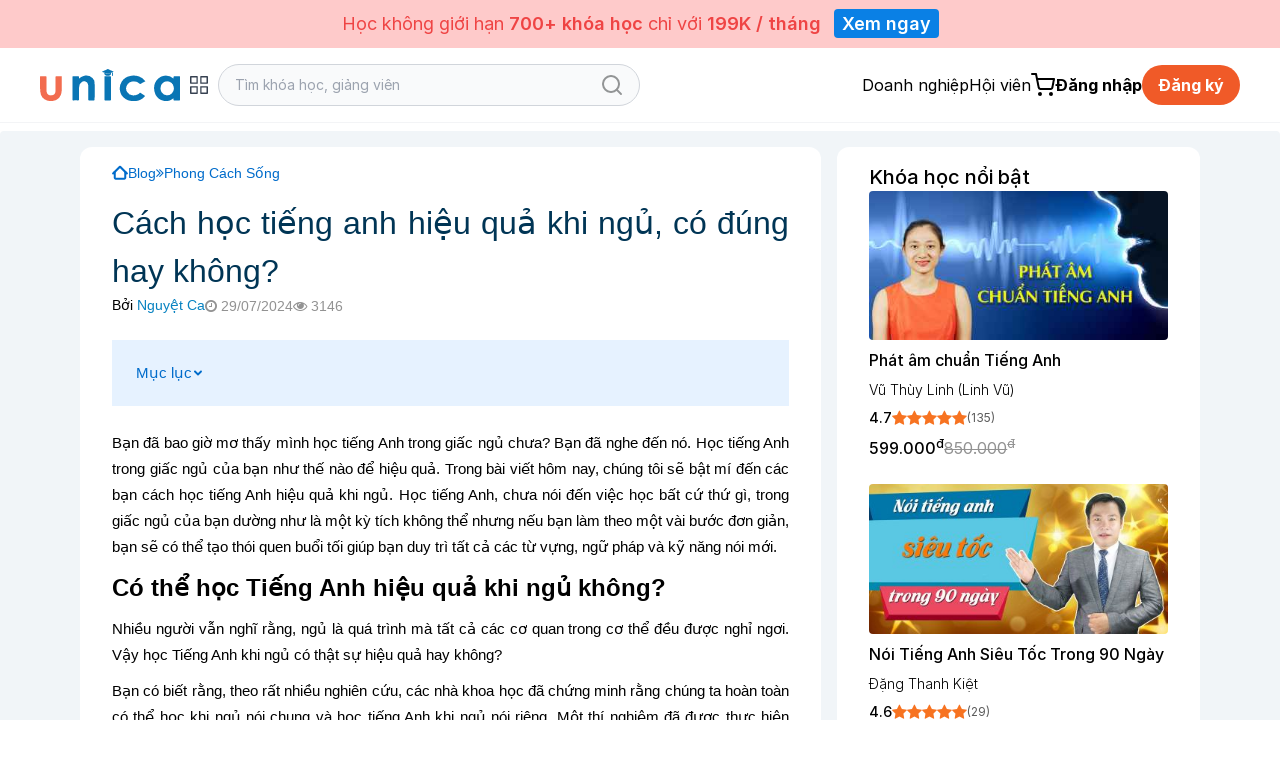

--- FILE ---
content_type: text/html; charset=UTF-8
request_url: https://unica.vn/blog/cach-hoc-tieng-anh-hieu-qua-khi-ngu-co-that-khong
body_size: 45262
content:
 <!DOCTYPE html PUBLIC "-//W3C//DTD XHTML 1.0 Transitional//EN" "http://www.w3.org/TR/xhtml1/DTD/xhtml1-transitional.dtd">
<html xmlns="http://www.w3.org/1999/xhtml" xml:lang="vi" xmlns:og="http://ogp.me/ns#" xmlns:fb="http://ogp.me/ns/fb#">
<head>
<!--    -->            <meta http-equiv="Content-Type" content="text/html; charset=utf-8"/>
        <meta http-equiv="Cache-control" content="max-age=2592000,public"/>
        <!-- Mobile Specific Metas -->
        <meta name="viewport" content="width=device-width, initial-scale=1, maximum-scale=1, user-scalable=no"/>
        <title>Cách học tiếng anh hiệu quả khi ngủ, có đúng hay không?</title>
        <meta name='description' content='Cách học tiếng anh hiệu quả khi ngủ nghe có vẻ rất vô lý nhưng thực tế, nó là phương pháp học rất hiệu quả không riêng bộ môn tiếng Anh. Cùng Unica tìm hiểu chi tiết qua bài viết'/>
        <meta name='keywords' content='Cách học tiếng anh hiệu quả khi ngủ'/>
        <meta http-equiv="content-language" content="vi"/>
        <link rel='canonical' href='https://unica.vn/blog/cach-hoc-tieng-anh-hieu-qua-khi-ngu-co-that-khong'/>
                    <meta name="robots" content="index, follow, noodp"/>
                <!-- social share -->
        <meta property="fb:app_id" content="410486232859596" />
        <meta property="og:site_name" content="Unica.vn"/>
        <meta property="og:type" content="article"/>
        <meta property="og:locale" content="vi_VN"/>
        <meta property="og:title" content='Cách học tiếng anh hiệu quả khi ngủ, có đúng hay không?'/>
        <meta property="og:description" content="Cách học tiếng anh hiệu quả khi ngủ nghe có vẻ rất vô lý nhưng thực tế, nó là phương pháp học rất hiệu quả không riêng bộ môn tiếng Anh. Cùng Unica tìm hiểu chi tiết qua bài viết"/>
        <meta property="og:image" itemprop="thumbnailUrl" content="https://unica.vn/media/imagesck/1614326330_cach-hoc-tieng-anh-hieu-qua-khi-ngu-2.jpg?v=1614326330"/>
        <meta property="og:image:width" content="600" />
        <meta property="og:image:height" content="315" />
        <meta property="og:url" itemprop="url" content="https://unica.vn/blog/cach-hoc-tieng-anh-hieu-qua-khi-ngu-co-that-khong"/>
                <!-- copyright -->
    <meta name="copyright" content="iNET"/>
    <meta name="abstract" content="https://unica.vn"/>
    <meta name="distribution" content="global">
    <meta name="author" content="unica.vn" />
    <meta name="revisit-after" content="1 days"/>
    <meta name="rating" content="general">
    <meta name="language" content="vietnamese"/>
    <link rel="shortcut icon" href="https://static.unica.vn/icon/favicon.ico">
        <link href="https://cdnjs.cloudflare.com/ajax/libs/flowbite/2.3.0/flowbite.min.css" rel="stylesheet">
<link href="https://rsms.me/inter/inter.css" rel="stylesheet">
<link href="/master/css/amazonmenu.css?v=1733197564" rel="stylesheet">
<link href="/master/css/style.css?v=1768357516" rel="stylesheet">
<link href="/master/css/jquery-ui.css?v=1733197564" rel="stylesheet">
<link href="/media/styles_v2018/font-awesome.css?v=1733197564" rel="stylesheet">
<link href="https://cdnjs.cloudflare.com/ajax/libs/Swiper/11.0.5/swiper-bundle.min.css" rel="stylesheet">
<link href="https://unpkg.com/aos@2.3.1/dist/aos.css" rel="stylesheet">
<link href="https://cdnjs.cloudflare.com/ajax/libs/select2/4.0.7/css/select2.min.css" rel="stylesheet">
<link href="/master/css/pagination.css?v=1733197564" rel="stylesheet">
<link href="https://cdnjs.cloudflare.com/ajax/libs/sweetalert2/11.10.8/sweetalert2.min.css" rel="stylesheet">
<script src="/master/js/jquery-3.7.1.min.js?v=1733197564"></script>
<script src="/master/js/tailwind.js?v=1742453843"></script>
<script src="/master/js/tailwind-config.js?v=1742453843"></script>
<script src="/master/js/swiper-bundle.min.js?v=1733197564"></script>
<script src="https://cdnjs.cloudflare.com/ajax/libs/flowbite/2.3.0/flowbite.min.js"></script>    <script type="text/javascript" src="/media/js_v2017/jquery-3.2.1.min.js"></script>
    <!-- Google Tag Manager -->
    <script>(function(w,d,s,l,i){w[l]=w[l]||[];w[l].push({'gtm.start':
                new Date().getTime(),event:'gtm.js'});var f=d.getElementsByTagName(s)[0],
            j=d.createElement(s),dl=l!='dataLayer'?'&l='+l:'';j.async=true;j.src=
            'https://www.googletagmanager.com/gtm.js?id='+i+dl;f.parentNode.insertBefore(j,f);
        })(window,document,'script','dataLayer','GTM-MPPKBFG');</script>
    <!-- End Google Tag Manager -->
    
    <!-- schema seo -->

            <script type="application/ld+json"></script>    </head>
<body>
<!--    <div>-->
<!--        <a href="--><!--">-->
<!--            <img src="--><!--" class="img-responsive" height="100%">-->
<!--        </a>-->
<!--    </div>-->
<!--Banner blog custom-->
    <div
        class="sticky z-30 md:z-40 top-0 flex items-center justify-center bg-red-200 text-red-500 py-2.5 text-lg px-4 text-center">
        <div class="text-center">Học không giới hạn <span class="font-semibold">700+ khóa học</span> chỉ với <span
                class="font-semibold">199K / tháng</span> <a target="_blank"
                                                             href="https://unica.vn/group/member"
                                                             class="px-2 py-1 rounded text-white font-semibold bg-[#0a80e5] ml-2">Xem
                ngay</a></div>
    </div>

<header class="bg-white master-header">
    <!--        Sửa banner chiến dịch tại đây, thay ảnh vào, 1 ảnh PC 1 ảnh MOBILE-->
<!--    --><!--        <a href="/donggia">-->
<!--            <img-->
<!--                src="https://file.unica.vn/storage/db240c65c57e0a4f35edba3312c62511cbac63cc/banner-tet-dl-2025-1440x70-1.jpg"-->
<!--                alt="" class="w-full h-[70px] hidden md:block">-->
<!--            <img-->
<!--                src="https://file.unica.vn/storage/db240c65c57e0a4f35edba3312c62511cbac63cc/banner-tet-dl-2025-1200x288.jpg"-->
<!--                alt="" class="w-full h-[70px] block md:hidden">-->
<!--        </a>-->
<!--    -->    <div class="hidden md:block border-b border-gray-100">
        <div class="py-4 max-w-[1200px] mx-auto">
            <div class="flex flex-row">
                <div class="2xl:basis-7/12 lg:basis-6/12 basis-7/12 flex xl:gap-8 w-auto items-center gap-4">
                    
    <style>
        #category-mega-menu {
            opacity: 0;
            transform: translateY(-10px);
            pointer-events: none;
            transition: opacity 0.2s ease, transform 0.2s ease;
        }

        #category-mega-menu:not(.hidden) {
            opacity: 1;
            transform: translateY(0);
            pointer-events: auto;
        }

        #category-menu-button svg {
            transition: transform 0.3s ease;
        }

        .category-tab.active {
            background-color: #fef6f2;
            color: #f05a28;
            font-weight: 600;
        }

        .category-tab.active .text-gray-400 {
            color: #f05a28 !important;
        }

        .category-tab.active svg {
            opacity: 1 !important;
        }
    </style>

    <div class="flex items-center gap-4">
        <a href="/">
            <img width="140" class="max-w-none" src="/media/img/logo-unica.svg"
                 alt="Học Online: 2000+ Khóa học trực tuyến cho người đi làm">
        </a>
            </div>

    <div class="relative" id="category-menu-container">
        <button
            id="category-menu-button"
            class="flex items-center text-gray-700 transition-colors group p-2 rounded-lg hover:text-[#f05a28] hover:bg-gray-50"
            title="Danh mục"
            aria-expanded="false"
            aria-controls="category-mega-menu"
        >
            <svg width="22" height="22" viewBox="0 0 24 24" fill="none" stroke="currentColor" stroke-width="1.5"
                 stroke-linecap="round" stroke-linejoin="round">
                <rect x="3" y="3" width="7" height="7"></rect>
                <rect x="14" y="3" width="7" height="7"></rect>
                <rect x="14" y="14" width="7" height="7"></rect>
                <rect x="3" y="14" width="7" height="7"></rect>
            </svg>
        </button>

        <div id="category-mega-menu"
             class="hidden lg:flex absolute top-12 left-0 w-[850px] bg-white shadow-2xl rounded-2xl border border-gray-100 overflow-hidden z-50">
            <div class="w-[300px] border-r border-gray-50 py-4 max-h-[650px] overflow-y-auto bg-white">
                                                        <div
                        id="category-tab-0"
                        class="category-tab flex items-center justify-between px-6 py-3 cursor-pointer transition-colors text-gray-600 hover:bg-gray-50 active"
                        data-tab="0"
                        role="tab"
                        aria-selected="true"
                    >
                        <div class="flex items-center gap-3">
                            <span class="text-gray-400">
                                <i class="fa fa fa-rocket" aria-hidden="true"></i>
                            </span>
                            <span class="text-[13px]">Kinh Doanh</span>
                        </div>
                                                    <svg width="14" height="14" viewBox="0 0 24 24" fill="none" stroke="currentColor"
                                 stroke-width="2" stroke-linecap="round" stroke-linejoin="round" class="opacity-20">
                                <polyline points="9 18 15 12 9 6"></polyline>
                            </svg>
                                            </div>
                                                        <div
                        id="category-tab-1"
                        class="category-tab flex items-center justify-between px-6 py-3 cursor-pointer transition-colors text-gray-600 hover:bg-gray-50 "
                        data-tab="1"
                        role="tab"
                        aria-selected="false"
                    >
                        <div class="flex items-center gap-3">
                            <span class="text-gray-400">
                                <i class="fa fa fa-language" aria-hidden="true"></i>
                            </span>
                            <span class="text-[13px]">Ngoại Ngữ</span>
                        </div>
                                                    <svg width="14" height="14" viewBox="0 0 24 24" fill="none" stroke="currentColor"
                                 stroke-width="2" stroke-linecap="round" stroke-linejoin="round" class="opacity-20">
                                <polyline points="9 18 15 12 9 6"></polyline>
                            </svg>
                                            </div>
                                                        <div
                        id="category-tab-2"
                        class="category-tab flex items-center justify-between px-6 py-3 cursor-pointer transition-colors text-gray-600 hover:bg-gray-50 "
                        data-tab="2"
                        role="tab"
                        aria-selected="false"
                    >
                        <div class="flex items-center gap-3">
                            <span class="text-gray-400">
                                <i class="fa fa fa-paint-brush" aria-hidden="true"></i>
                            </span>
                            <span class="text-[13px]">Thiết Kế</span>
                        </div>
                                                    <svg width="14" height="14" viewBox="0 0 24 24" fill="none" stroke="currentColor"
                                 stroke-width="2" stroke-linecap="round" stroke-linejoin="round" class="opacity-20">
                                <polyline points="9 18 15 12 9 6"></polyline>
                            </svg>
                                            </div>
                                                        <div
                        id="category-tab-3"
                        class="category-tab flex items-center justify-between px-6 py-3 cursor-pointer transition-colors text-gray-600 hover:bg-gray-50 "
                        data-tab="3"
                        role="tab"
                        aria-selected="false"
                    >
                        <div class="flex items-center gap-3">
                            <span class="text-gray-400">
                                <i class="fa fa fa-lightbulb-o" aria-hidden="true"></i>
                            </span>
                            <span class="text-[13px]">Kỹ Năng</span>
                        </div>
                                                    <svg width="14" height="14" viewBox="0 0 24 24" fill="none" stroke="currentColor"
                                 stroke-width="2" stroke-linecap="round" stroke-linejoin="round" class="opacity-20">
                                <polyline points="9 18 15 12 9 6"></polyline>
                            </svg>
                                            </div>
                                                        <div
                        id="category-tab-4"
                        class="category-tab flex items-center justify-between px-6 py-3 cursor-pointer transition-colors text-gray-600 hover:bg-gray-50 "
                        data-tab="4"
                        role="tab"
                        aria-selected="false"
                    >
                        <div class="flex items-center gap-3">
                            <span class="text-gray-400">
                                <i class="fa fa fa-code" aria-hidden="true"></i>
                            </span>
                            <span class="text-[13px]">Lập Trình & CNTT</span>
                        </div>
                                                    <svg width="14" height="14" viewBox="0 0 24 24" fill="none" stroke="currentColor"
                                 stroke-width="2" stroke-linecap="round" stroke-linejoin="round" class="opacity-20">
                                <polyline points="9 18 15 12 9 6"></polyline>
                            </svg>
                                            </div>
                                                        <div
                        id="category-tab-5"
                        class="category-tab flex items-center justify-between px-6 py-3 cursor-pointer transition-colors text-gray-600 hover:bg-gray-50 "
                        data-tab="5"
                        role="tab"
                        aria-selected="false"
                    >
                        <div class="flex items-center gap-3">
                            <span class="text-gray-400">
                                <i class="fa fa fa-heartbeat" aria-hidden="true"></i>
                            </span>
                            <span class="text-[13px]">Sức Khoẻ Và Làm Đẹp</span>
                        </div>
                                                    <svg width="14" height="14" viewBox="0 0 24 24" fill="none" stroke="currentColor"
                                 stroke-width="2" stroke-linecap="round" stroke-linejoin="round" class="opacity-20">
                                <polyline points="9 18 15 12 9 6"></polyline>
                            </svg>
                                            </div>
                                                        <div
                        id="category-tab-6"
                        class="category-tab flex items-center justify-between px-6 py-3 cursor-pointer transition-colors text-gray-600 hover:bg-gray-50 "
                        data-tab="6"
                        role="tab"
                        aria-selected="false"
                    >
                        <div class="flex items-center gap-3">
                            <span class="text-gray-400">
                                <i class="fa fa fa-line-chart" aria-hidden="true"></i>
                            </span>
                            <span class="text-[13px]">Marketing</span>
                        </div>
                                                    <svg width="14" height="14" viewBox="0 0 24 24" fill="none" stroke="currentColor"
                                 stroke-width="2" stroke-linecap="round" stroke-linejoin="round" class="opacity-20">
                                <polyline points="9 18 15 12 9 6"></polyline>
                            </svg>
                                            </div>
                                                        <div
                        id="category-tab-7"
                        class="category-tab flex items-center justify-between px-6 py-3 cursor-pointer transition-colors text-gray-600 hover:bg-gray-50 "
                        data-tab="7"
                        role="tab"
                        aria-selected="false"
                    >
                        <div class="flex items-center gap-3">
                            <span class="text-gray-400">
                                <i class="fa fa fa-desktop" aria-hidden="true"></i>
                            </span>
                            <span class="text-[13px]">Tin Học Văn Phòng</span>
                        </div>
                                                    <svg width="14" height="14" viewBox="0 0 24 24" fill="none" stroke="currentColor"
                                 stroke-width="2" stroke-linecap="round" stroke-linejoin="round" class="opacity-20">
                                <polyline points="9 18 15 12 9 6"></polyline>
                            </svg>
                                            </div>
                                                        <div
                        id="category-tab-8"
                        class="category-tab flex items-center justify-between px-6 py-3 cursor-pointer transition-colors text-gray-600 hover:bg-gray-50 "
                        data-tab="8"
                        role="tab"
                        aria-selected="false"
                    >
                        <div class="flex items-center gap-3">
                            <span class="text-gray-400">
                                <i class="fa fa fa-cutlery" aria-hidden="true"></i>
                            </span>
                            <span class="text-[13px]">Phong Cách Sống</span>
                        </div>
                                                    <svg width="14" height="14" viewBox="0 0 24 24" fill="none" stroke="currentColor"
                                 stroke-width="2" stroke-linecap="round" stroke-linejoin="round" class="opacity-20">
                                <polyline points="9 18 15 12 9 6"></polyline>
                            </svg>
                                            </div>
                                                        <div
                        id="category-tab-9"
                        class="category-tab flex items-center justify-between px-6 py-3 cursor-pointer transition-colors text-gray-600 hover:bg-gray-50 "
                        data-tab="9"
                        role="tab"
                        aria-selected="false"
                    >
                        <div class="flex items-center gap-3">
                            <span class="text-gray-400">
                                <i class="fa fa fa-group" aria-hidden="true"></i>
                            </span>
                            <span class="text-[13px]">Hôn Nhân Và Gia Đình</span>
                        </div>
                                                    <svg width="14" height="14" viewBox="0 0 24 24" fill="none" stroke="currentColor"
                                 stroke-width="2" stroke-linecap="round" stroke-linejoin="round" class="opacity-20">
                                <polyline points="9 18 15 12 9 6"></polyline>
                            </svg>
                                            </div>
                                                        <div
                        id="category-tab-10"
                        class="category-tab flex items-center justify-between px-6 py-3 cursor-pointer transition-colors text-gray-600 hover:bg-gray-50 "
                        data-tab="10"
                        role="tab"
                        aria-selected="false"
                    >
                        <div class="flex items-center gap-3">
                            <span class="text-gray-400">
                                <i class="fa fa fa-money" aria-hidden="true"></i>
                            </span>
                            <span class="text-[13px]">Tài Chính Kế Toán</span>
                        </div>
                                                    <svg width="14" height="14" viewBox="0 0 24 24" fill="none" stroke="currentColor"
                                 stroke-width="2" stroke-linecap="round" stroke-linejoin="round" class="opacity-20">
                                <polyline points="9 18 15 12 9 6"></polyline>
                            </svg>
                                            </div>
                                                        <div
                        id="category-tab-11"
                        class="category-tab flex items-center justify-between px-6 py-3 cursor-pointer transition-colors text-gray-600 hover:bg-gray-50 "
                        data-tab="11"
                        role="tab"
                        aria-selected="false"
                    >
                        <div class="flex items-center gap-3">
                            <span class="text-gray-400">
                                <i class="fa fa fa-music" aria-hidden="true"></i>
                            </span>
                            <span class="text-[13px]">Âm Nhạc</span>
                        </div>
                                                    <svg width="14" height="14" viewBox="0 0 24 24" fill="none" stroke="currentColor"
                                 stroke-width="2" stroke-linecap="round" stroke-linejoin="round" class="opacity-20">
                                <polyline points="9 18 15 12 9 6"></polyline>
                            </svg>
                                            </div>
                            </div>

            <div class="flex-1 p-8 bg-white max-h-[650px] overflow-y-auto">
                                                        <div id="category-content-0"
                         class="category-content "
                         role="tabpanel"
                         aria-labelledby="category-tab-0"
                    >
                        <h4 class="text-[#f05a28] font-bold uppercase text-[10px] tracking-widest mb-6 border-b border-orange-50 pb-2">
                            Kinh Doanh                        </h4>

                                                    <div class="grid grid-cols-2 gap-y-4 gap-x-8">
                                
                                                                    <div class="flex flex-col">
                                                                                    <div class="group mb-4 last:mb-0">
                                                <a
                                                    href="/course/kinh-doanh/quan-tri-kinh-doanh"
                                                    class="text-gray-800 hover:text-[#f05a28] text-[13px] transition-colors flex items-center gap-2 mb-1"
                                                >
                                                    <span
                                                        class="w-1 h-1 rounded-full bg-[#f05a28] opacity-0 group-hover:opacity-100 transition-opacity"></span>
                                                    Quản Trị Kinh Doanh                                                </a>

                                                                                                    <div class="ml-3 mt-1 flex flex-wrap gap-x-1 gap-y-0.5">
                                                                                                                    <a
                                                                href="/tag/chien-luoc-kinh-doanh"
                                                                class="text-[11px] text-gray-500 hover:text-[#f05a28] transition-colors"
                                                            >
                                                                Chiến lược kinh doanh,                                                            </a>
                                                                                                                    <a
                                                                href="/tag/he-thong-kinh-doanh"
                                                                class="text-[11px] text-gray-500 hover:text-[#f05a28] transition-colors"
                                                            >
                                                                Hệ thống kinh doanh,                                                            </a>
                                                                                                                    <a
                                                                href="/tag/ke-hoach-kinh-doanh"
                                                                class="text-[11px] text-gray-500 hover:text-[#f05a28] transition-colors"
                                                            >
                                                                Kế hoạch kinh doanh                                                            </a>
                                                                                                            </div>
                                                                                            </div>
                                                                                    <div class="group mb-4 last:mb-0">
                                                <a
                                                    href="/course/kinh-doanh/kinh-doanh-online"
                                                    class="text-gray-800 hover:text-[#f05a28] text-[13px] transition-colors flex items-center gap-2 mb-1"
                                                >
                                                    <span
                                                        class="w-1 h-1 rounded-full bg-[#f05a28] opacity-0 group-hover:opacity-100 transition-opacity"></span>
                                                    Kinh Doanh Online                                                </a>

                                                                                                    <div class="ml-3 mt-1 flex flex-wrap gap-x-1 gap-y-0.5">
                                                                                                                    <a
                                                                href="/tag/kiem-tien-youtube"
                                                                class="text-[11px] text-gray-500 hover:text-[#f05a28] transition-colors"
                                                            >
                                                                Kiếm tiền Youtube,                                                            </a>
                                                                                                                    <a
                                                                href="/tag/kiem-tien-amazon"
                                                                class="text-[11px] text-gray-500 hover:text-[#f05a28] transition-colors"
                                                            >
                                                                Kiếm tiền Amazon,                                                            </a>
                                                                                                                    <a
                                                                href="/tag/ban-hang-shopee"
                                                                class="text-[11px] text-gray-500 hover:text-[#f05a28] transition-colors"
                                                            >
                                                                Bán hàng Shopee                                                            </a>
                                                                                                            </div>
                                                                                            </div>
                                                                                    <div class="group mb-4 last:mb-0">
                                                <a
                                                    href="/course/kinh-doanh/khoi-nghiep"
                                                    class="text-gray-800 hover:text-[#f05a28] text-[13px] transition-colors flex items-center gap-2 mb-1"
                                                >
                                                    <span
                                                        class="w-1 h-1 rounded-full bg-[#f05a28] opacity-0 group-hover:opacity-100 transition-opacity"></span>
                                                    Khởi Nghiệp                                                </a>

                                                                                                    <div class="ml-3 mt-1 flex flex-wrap gap-x-1 gap-y-0.5">
                                                                                                                    <a
                                                                href="/tag/kinh-doanh-cafe"
                                                                class="text-[11px] text-gray-500 hover:text-[#f05a28] transition-colors"
                                                            >
                                                                Kinh doanh Cafe,                                                            </a>
                                                                                                                    <a
                                                                href="/tag/kinh-doanh-my-pham"
                                                                class="text-[11px] text-gray-500 hover:text-[#f05a28] transition-colors"
                                                            >
                                                                Kinh doanh mỹ phẩm,                                                            </a>
                                                                                                                    <a
                                                                href="/tag/kinh-doanh-noi-that"
                                                                class="text-[11px] text-gray-500 hover:text-[#f05a28] transition-colors"
                                                            >
                                                                Kinh doanh nội thất,                                                            </a>
                                                                                                                    <a
                                                                href="/tag/kinh-doanh-spa"
                                                                class="text-[11px] text-gray-500 hover:text-[#f05a28] transition-colors"
                                                            >
                                                                Kinh doanh Spa,                                                            </a>
                                                                                                                    <a
                                                                href="/tag/kinh-doanh-quan-an"
                                                                class="text-[11px] text-gray-500 hover:text-[#f05a28] transition-colors"
                                                            >
                                                                Kinh doanh quán ăn,                                                            </a>
                                                                                                                    <a
                                                                href="/tag/kinh-doanh-nha-hang"
                                                                class="text-[11px] text-gray-500 hover:text-[#f05a28] transition-colors"
                                                            >
                                                                Kinh doanh nhà hàng,                                                            </a>
                                                                                                                    <a
                                                                href="/tag/kinh-doanh-nha-tre"
                                                                class="text-[11px] text-gray-500 hover:text-[#f05a28] transition-colors"
                                                            >
                                                                Kinh doanh nhà trẻ,                                                            </a>
                                                                                                                    <a
                                                                href="/tag/kinh-doanh-nha-thuoc"
                                                                class="text-[11px] text-gray-500 hover:text-[#f05a28] transition-colors"
                                                            >
                                                                Kinh doanh nhà thuốc,                                                            </a>
                                                                                                                    <a
                                                                href="/tag/kinh-doanh-thoi-trang"
                                                                class="text-[11px] text-gray-500 hover:text-[#f05a28] transition-colors"
                                                            >
                                                                Kinh doanh thời trang                                                            </a>
                                                                                                            </div>
                                                                                            </div>
                                                                            </div>
                                                                    <div class="flex flex-col">
                                                                                    <div class="group mb-4 last:mb-0">
                                                <a
                                                    href="/course/kinh-doanh/quan-tri-nhan-su"
                                                    class="text-gray-800 hover:text-[#f05a28] text-[13px] transition-colors flex items-center gap-2 mb-1"
                                                >
                                                    <span
                                                        class="w-1 h-1 rounded-full bg-[#f05a28] opacity-0 group-hover:opacity-100 transition-opacity"></span>
                                                    Quản Trị Nhân Sự                                                </a>

                                                                                                    <div class="ml-3 mt-1 flex flex-wrap gap-x-1 gap-y-0.5">
                                                                                                                    <a
                                                                href="/tag/tuyen-dung"
                                                                class="text-[11px] text-gray-500 hover:text-[#f05a28] transition-colors"
                                                            >
                                                                Tuyển dụng,                                                            </a>
                                                                                                                    <a
                                                                href="/tag/dao-tao-nhan-su"
                                                                class="text-[11px] text-gray-500 hover:text-[#f05a28] transition-colors"
                                                            >
                                                                Đào tạo nhân sự                                                            </a>
                                                                                                            </div>
                                                                                            </div>
                                                                                    <div class="group mb-4 last:mb-0">
                                                <a
                                                    href="/course/kinh-doanh/thuong-mai-dien-tu"
                                                    class="text-gray-800 hover:text-[#f05a28] text-[13px] transition-colors flex items-center gap-2 mb-1"
                                                >
                                                    <span
                                                        class="w-1 h-1 rounded-full bg-[#f05a28] opacity-0 group-hover:opacity-100 transition-opacity"></span>
                                                    Thương mại điện tử                                                </a>

                                                                                                    <div class="ml-3 mt-1 flex flex-wrap gap-x-1 gap-y-0.5">
                                                                                                                    <a
                                                                href="/tag/shopify"
                                                                class="text-[11px] text-gray-500 hover:text-[#f05a28] transition-colors"
                                                            >
                                                                Shopify                                                            </a>
                                                                                                            </div>
                                                                                            </div>
                                                                                    <div class="group mb-4 last:mb-0">
                                                <a
                                                    href="/course/kinh-doanh/ban-hang"
                                                    class="text-gray-800 hover:text-[#f05a28] text-[13px] transition-colors flex items-center gap-2 mb-1"
                                                >
                                                    <span
                                                        class="w-1 h-1 rounded-full bg-[#f05a28] opacity-0 group-hover:opacity-100 transition-opacity"></span>
                                                    Bán hàng                                                </a>

                                                                                                    <div class="ml-3 mt-1 flex flex-wrap gap-x-1 gap-y-0.5">
                                                                                                                    <a
                                                                href="/tag/chot-sale"
                                                                class="text-[11px] text-gray-500 hover:text-[#f05a28] transition-colors"
                                                            >
                                                                Chốt sale,                                                            </a>
                                                                                                                    <a
                                                                href="/tag/cham-soc-khach-hang"
                                                                class="text-[11px] text-gray-500 hover:text-[#f05a28] transition-colors"
                                                            >
                                                                Chăm sóc khách hàng,                                                            </a>
                                                                                                                    <a
                                                                href="/tag/chien-luoc-ban-hang"
                                                                class="text-[11px] text-gray-500 hover:text-[#f05a28] transition-colors"
                                                            >
                                                                Chiến lược bán hàng                                                            </a>
                                                                                                            </div>
                                                                                            </div>
                                                                            </div>
                                                            </div>
                                            </div>
                                                        <div id="category-content-1"
                         class="category-content hidden"
                         role="tabpanel"
                         aria-labelledby="category-tab-1"
                    >
                        <h4 class="text-[#f05a28] font-bold uppercase text-[10px] tracking-widest mb-6 border-b border-orange-50 pb-2">
                            Ngoại Ngữ                        </h4>

                                                    <div class="grid grid-cols-2 gap-y-4 gap-x-8">
                                
                                                                    <div class="flex flex-col">
                                                                                    <div class="group mb-4 last:mb-0">
                                                <a
                                                    href="/course/ngoai-ngu/tieng-han"
                                                    class="text-gray-800 hover:text-[#f05a28] text-[13px] transition-colors flex items-center gap-2 mb-1"
                                                >
                                                    <span
                                                        class="w-1 h-1 rounded-full bg-[#f05a28] opacity-0 group-hover:opacity-100 transition-opacity"></span>
                                                    Tiếng Hàn                                                </a>

                                                                                                    <div class="ml-3 mt-1 flex flex-wrap gap-x-1 gap-y-0.5">
                                                                                                                    <a
                                                                href="/tag/phat-am-tieng-han"
                                                                class="text-[11px] text-gray-500 hover:text-[#f05a28] transition-colors"
                                                            >
                                                                Phát âm tiếng Hàn,                                                            </a>
                                                                                                                    <a
                                                                href="/tag/tieng-han-so-cap"
                                                                class="text-[11px] text-gray-500 hover:text-[#f05a28] transition-colors"
                                                            >
                                                                Tiếng Hàn Sơ Cấp,                                                            </a>
                                                                                                                    <a
                                                                href="/tag/ngu-phap-tieng-han"
                                                                class="text-[11px] text-gray-500 hover:text-[#f05a28] transition-colors"
                                                            >
                                                                Ngữ pháp Tiếng Hàn,                                                            </a>
                                                                                                                    <a
                                                                href="/tag/tieng-han-trung-cap"
                                                                class="text-[11px] text-gray-500 hover:text-[#f05a28] transition-colors"
                                                            >
                                                                Tiếng Hàn Trung Cấp                                                            </a>
                                                                                                            </div>
                                                                                            </div>
                                                                                    <div class="group mb-4 last:mb-0">
                                                <a
                                                    href="/course/ngoai-ngu/tieng-trung"
                                                    class="text-gray-800 hover:text-[#f05a28] text-[13px] transition-colors flex items-center gap-2 mb-1"
                                                >
                                                    <span
                                                        class="w-1 h-1 rounded-full bg-[#f05a28] opacity-0 group-hover:opacity-100 transition-opacity"></span>
                                                    Tiếng Trung                                                </a>

                                                                                                    <div class="ml-3 mt-1 flex flex-wrap gap-x-1 gap-y-0.5">
                                                                                                                    <a
                                                                href="/tag/tieng-trung-cao-cap"
                                                                class="text-[11px] text-gray-500 hover:text-[#f05a28] transition-colors"
                                                            >
                                                                Tiếng Trung cao cấp,                                                            </a>
                                                                                                                    <a
                                                                href="/tag/tieng-trung-so-cap"
                                                                class="text-[11px] text-gray-500 hover:text-[#f05a28] transition-colors"
                                                            >
                                                                Tiếng Trung Sơ Cấp                                                            </a>
                                                                                                            </div>
                                                                                            </div>
                                                                                    <div class="group mb-4 last:mb-0">
                                                <a
                                                    href="/course/ngoai-ngu/tieng-nhat"
                                                    class="text-gray-800 hover:text-[#f05a28] text-[13px] transition-colors flex items-center gap-2 mb-1"
                                                >
                                                    <span
                                                        class="w-1 h-1 rounded-full bg-[#f05a28] opacity-0 group-hover:opacity-100 transition-opacity"></span>
                                                    Tiếng Nhật                                                </a>

                                                                                                    <div class="ml-3 mt-1 flex flex-wrap gap-x-1 gap-y-0.5">
                                                                                                                    <a
                                                                href="/tag/tu-vung-tieng-nhat"
                                                                class="text-[11px] text-gray-500 hover:text-[#f05a28] transition-colors"
                                                            >
                                                                Từ vựng tiếng Nhật,                                                            </a>
                                                                                                                    <a
                                                                href="/tag/ngu-phap-tieng-nhat"
                                                                class="text-[11px] text-gray-500 hover:text-[#f05a28] transition-colors"
                                                            >
                                                                Ngữ pháp tiếng nhật,                                                            </a>
                                                                                                                    <a
                                                                href="/tag/tieng-nhat-giao-tiep"
                                                                class="text-[11px] text-gray-500 hover:text-[#f05a28] transition-colors"
                                                            >
                                                                Tiếng Nhật giao tiếp,                                                            </a>
                                                                                                                    <a
                                                                href="/tag/phat-am-tieng-nhat"
                                                                class="text-[11px] text-gray-500 hover:text-[#f05a28] transition-colors"
                                                            >
                                                                Phát âm Tiếng Nhật                                                            </a>
                                                                                                            </div>
                                                                                            </div>
                                                                            </div>
                                                                    <div class="flex flex-col">
                                                                                    <div class="group mb-4 last:mb-0">
                                                <a
                                                    href="/course/ngoai-ngu/tieng-anh"
                                                    class="text-gray-800 hover:text-[#f05a28] text-[13px] transition-colors flex items-center gap-2 mb-1"
                                                >
                                                    <span
                                                        class="w-1 h-1 rounded-full bg-[#f05a28] opacity-0 group-hover:opacity-100 transition-opacity"></span>
                                                    Tiếng Anh                                                </a>

                                                                                                    <div class="ml-3 mt-1 flex flex-wrap gap-x-1 gap-y-0.5">
                                                                                                                    <a
                                                                href="/tag/phat-am-tieng-anh"
                                                                class="text-[11px] text-gray-500 hover:text-[#f05a28] transition-colors"
                                                            >
                                                                Phát âm tiếng Anh,                                                            </a>
                                                                                                                    <a
                                                                href="/tag/tieng-anh-giao-tiep"
                                                                class="text-[11px] text-gray-500 hover:text-[#f05a28] transition-colors"
                                                            >
                                                                Tiếng Anh giao tiếp,                                                            </a>
                                                                                                                    <a
                                                                href="/tag/tu-vung-tieng-anh"
                                                                class="text-[11px] text-gray-500 hover:text-[#f05a28] transition-colors"
                                                            >
                                                                Từ vựng tiếng anh,                                                            </a>
                                                                                                                    <a
                                                                href="/tag/ngu-phap-tieng-anh"
                                                                class="text-[11px] text-gray-500 hover:text-[#f05a28] transition-colors"
                                                            >
                                                                Ngữ pháp tiếng Anh,                                                            </a>
                                                                                                                    <a
                                                                href="/tag/toeic"
                                                                class="text-[11px] text-gray-500 hover:text-[#f05a28] transition-colors"
                                                            >
                                                                Toeic,                                                            </a>
                                                                                                                    <a
                                                                href="/tag/ielts"
                                                                class="text-[11px] text-gray-500 hover:text-[#f05a28] transition-colors"
                                                            >
                                                                Ielts                                                            </a>
                                                                                                            </div>
                                                                                            </div>
                                                                                    <div class="group mb-4 last:mb-0">
                                                <a
                                                    href="/course/ngoai-ngu/ngoai-ngu-khac"
                                                    class="text-gray-800 hover:text-[#f05a28] text-[13px] transition-colors flex items-center gap-2 mb-1"
                                                >
                                                    <span
                                                        class="w-1 h-1 rounded-full bg-[#f05a28] opacity-0 group-hover:opacity-100 transition-opacity"></span>
                                                    Ngoại Ngữ Khác                                                </a>

                                                                                            </div>
                                                                            </div>
                                                            </div>
                                            </div>
                                                        <div id="category-content-2"
                         class="category-content hidden"
                         role="tabpanel"
                         aria-labelledby="category-tab-2"
                    >
                        <h4 class="text-[#f05a28] font-bold uppercase text-[10px] tracking-widest mb-6 border-b border-orange-50 pb-2">
                            Thiết Kế                        </h4>

                                                    <div class="grid grid-cols-2 gap-y-4 gap-x-8">
                                
                                                                    <div class="flex flex-col">
                                                                                    <div class="group mb-4 last:mb-0">
                                                <a
                                                    href="/course/thiet-ke/thiet-ke-quang-cao"
                                                    class="text-gray-800 hover:text-[#f05a28] text-[13px] transition-colors flex items-center gap-2 mb-1"
                                                >
                                                    <span
                                                        class="w-1 h-1 rounded-full bg-[#f05a28] opacity-0 group-hover:opacity-100 transition-opacity"></span>
                                                    Thiết Kế Quảng Cáo                                                </a>

                                                                                                    <div class="ml-3 mt-1 flex flex-wrap gap-x-1 gap-y-0.5">
                                                                                                                    <a
                                                                href="/tag/thiet-ke-in-an"
                                                                class="text-[11px] text-gray-500 hover:text-[#f05a28] transition-colors"
                                                            >
                                                                Thiết kế in ấn,                                                            </a>
                                                                                                                    <a
                                                                href="/tag/thiet-ke-logo"
                                                                class="text-[11px] text-gray-500 hover:text-[#f05a28] transition-colors"
                                                            >
                                                                Thiết kế Logo,                                                            </a>
                                                                                                                    <a
                                                                href="/tag/thiet-ke-banner"
                                                                class="text-[11px] text-gray-500 hover:text-[#f05a28] transition-colors"
                                                            >
                                                                Thiết kế banner,                                                            </a>
                                                                                                                    <a
                                                                href="/tag/thiet-ke-san-pham"
                                                                class="text-[11px] text-gray-500 hover:text-[#f05a28] transition-colors"
                                                            >
                                                                Thiết kế sản phẩm                                                            </a>
                                                                                                            </div>
                                                                                            </div>
                                                                                    <div class="group mb-4 last:mb-0">
                                                <a
                                                    href="/course/thiet-ke/thiet-ke-web"
                                                    class="text-gray-800 hover:text-[#f05a28] text-[13px] transition-colors flex items-center gap-2 mb-1"
                                                >
                                                    <span
                                                        class="w-1 h-1 rounded-full bg-[#f05a28] opacity-0 group-hover:opacity-100 transition-opacity"></span>
                                                    Thiết Kế Web                                                </a>

                                                                                                    <div class="ml-3 mt-1 flex flex-wrap gap-x-1 gap-y-0.5">
                                                                                                                    <a
                                                                href="/tag/bootstrap"
                                                                class="text-[11px] text-gray-500 hover:text-[#f05a28] transition-colors"
                                                            >
                                                                Bootstrap,                                                            </a>
                                                                                                                    <a
                                                                href="/tag/lap-trinh-web"
                                                                class="text-[11px] text-gray-500 hover:text-[#f05a28] transition-colors"
                                                            >
                                                                Lập Trình Web                                                            </a>
                                                                                                            </div>
                                                                                            </div>
                                                                                    <div class="group mb-4 last:mb-0">
                                                <a
                                                    href="/course/thiet-ke/thiet-ke-kien-truc"
                                                    class="text-gray-800 hover:text-[#f05a28] text-[13px] transition-colors flex items-center gap-2 mb-1"
                                                >
                                                    <span
                                                        class="w-1 h-1 rounded-full bg-[#f05a28] opacity-0 group-hover:opacity-100 transition-opacity"></span>
                                                    Thiết Kế Kiến Trúc                                                </a>

                                                                                                    <div class="ml-3 mt-1 flex flex-wrap gap-x-1 gap-y-0.5">
                                                                                                                    <a
                                                                href="/tag/autocad"
                                                                class="text-[11px] text-gray-500 hover:text-[#f05a28] transition-colors"
                                                            >
                                                                Autocad,                                                            </a>
                                                                                                                    <a
                                                                href="/tag/sketchup"
                                                                class="text-[11px] text-gray-500 hover:text-[#f05a28] transition-colors"
                                                            >
                                                                Sketchup,                                                            </a>
                                                                                                                    <a
                                                                href="/tag/revit"
                                                                class="text-[11px] text-gray-500 hover:text-[#f05a28] transition-colors"
                                                            >
                                                                Revit                                                            </a>
                                                                                                            </div>
                                                                                            </div>
                                                                                    <div class="group mb-4 last:mb-0">
                                                <a
                                                    href="/course/thiet-ke/thiet-ke-noi-that-ngoai-that"
                                                    class="text-gray-800 hover:text-[#f05a28] text-[13px] transition-colors flex items-center gap-2 mb-1"
                                                >
                                                    <span
                                                        class="w-1 h-1 rounded-full bg-[#f05a28] opacity-0 group-hover:opacity-100 transition-opacity"></span>
                                                    Thiết Kế Nội Thất Ngoại Thất                                                </a>

                                                                                                    <div class="ml-3 mt-1 flex flex-wrap gap-x-1 gap-y-0.5">
                                                                                                                    <a
                                                                href="/tag/3dsmax"
                                                                class="text-[11px] text-gray-500 hover:text-[#f05a28] transition-colors"
                                                            >
                                                                3DSMax                                                            </a>
                                                                                                            </div>
                                                                                            </div>
                                                                            </div>
                                                                    <div class="flex flex-col">
                                                                                    <div class="group mb-4 last:mb-0">
                                                <a
                                                    href="/course/thiet-ke/thiet-ke-do-hoa"
                                                    class="text-gray-800 hover:text-[#f05a28] text-[13px] transition-colors flex items-center gap-2 mb-1"
                                                >
                                                    <span
                                                        class="w-1 h-1 rounded-full bg-[#f05a28] opacity-0 group-hover:opacity-100 transition-opacity"></span>
                                                    Thiết Kế Đồ Họa                                                </a>

                                                                                                    <div class="ml-3 mt-1 flex flex-wrap gap-x-1 gap-y-0.5">
                                                                                                                    <a
                                                                href="/tag/thiet-ke-do-hoa-2d"
                                                                class="text-[11px] text-gray-500 hover:text-[#f05a28] transition-colors"
                                                            >
                                                                Thiết kế đồ họa 2D,                                                            </a>
                                                                                                                    <a
                                                                href="/tag/thiet-ke-do-hoa-3d"
                                                                class="text-[11px] text-gray-500 hover:text-[#f05a28] transition-colors"
                                                            >
                                                                Thiết kế  đồ họa 3D,                                                            </a>
                                                                                                                    <a
                                                                href="/tag/design-sketching"
                                                                class="text-[11px] text-gray-500 hover:text-[#f05a28] transition-colors"
                                                            >
                                                                Design Sketching                                                            </a>
                                                                                                            </div>
                                                                                            </div>
                                                                                    <div class="group mb-4 last:mb-0">
                                                <a
                                                    href="/course/thiet-ke/thiet-ke-ui-ux"
                                                    class="text-gray-800 hover:text-[#f05a28] text-[13px] transition-colors flex items-center gap-2 mb-1"
                                                >
                                                    <span
                                                        class="w-1 h-1 rounded-full bg-[#f05a28] opacity-0 group-hover:opacity-100 transition-opacity"></span>
                                                    Thiết Kế UI/UX                                                </a>

                                                                                                    <div class="ml-3 mt-1 flex flex-wrap gap-x-1 gap-y-0.5">
                                                                                                                    <a
                                                                href="/tag/ui-ux"
                                                                class="text-[11px] text-gray-500 hover:text-[#f05a28] transition-colors"
                                                            >
                                                                UI-UX                                                            </a>
                                                                                                            </div>
                                                                                            </div>
                                                                                    <div class="group mb-4 last:mb-0">
                                                <a
                                                    href="/course/thiet-ke/phan-mem-thiet-ke"
                                                    class="text-gray-800 hover:text-[#f05a28] text-[13px] transition-colors flex items-center gap-2 mb-1"
                                                >
                                                    <span
                                                        class="w-1 h-1 rounded-full bg-[#f05a28] opacity-0 group-hover:opacity-100 transition-opacity"></span>
                                                    Phần Mềm Thiết Kế                                                </a>

                                                                                                    <div class="ml-3 mt-1 flex flex-wrap gap-x-1 gap-y-0.5">
                                                                                                                    <a
                                                                href="/tag/adobe-premiere"
                                                                class="text-[11px] text-gray-500 hover:text-[#f05a28] transition-colors"
                                                            >
                                                                Adobe Premiere,                                                            </a>
                                                                                                                    <a
                                                                href="/tag/solidworks"
                                                                class="text-[11px] text-gray-500 hover:text-[#f05a28] transition-colors"
                                                            >
                                                                Solidworks,                                                            </a>
                                                                                                                    <a
                                                                href="/tag/illustrator"
                                                                class="text-[11px] text-gray-500 hover:text-[#f05a28] transition-colors"
                                                            >
                                                                Illustrator,                                                            </a>
                                                                                                                    <a
                                                                href="/tag/photoshop"
                                                                class="text-[11px] text-gray-500 hover:text-[#f05a28] transition-colors"
                                                            >
                                                                Photoshop,                                                            </a>
                                                                                                                    <a
                                                                href="/tag/indesign"
                                                                class="text-[11px] text-gray-500 hover:text-[#f05a28] transition-colors"
                                                            >
                                                                InDesign ,                                                            </a>
                                                                                                                    <a
                                                                href="/tag/corel-draw"
                                                                class="text-[11px] text-gray-500 hover:text-[#f05a28] transition-colors"
                                                            >
                                                                Corel Draw,                                                            </a>
                                                                                                                    <a
                                                                href="/tag/vray"
                                                                class="text-[11px] text-gray-500 hover:text-[#f05a28] transition-colors"
                                                            >
                                                                Vray,                                                            </a>
                                                                                                                    <a
                                                                href="/tag/capcut"
                                                                class="text-[11px] text-gray-500 hover:text-[#f05a28] transition-colors"
                                                            >
                                                                Capcut,                                                            </a>
                                                                                                                    <a
                                                                href="/tag/canva"
                                                                class="text-[11px] text-gray-500 hover:text-[#f05a28] transition-colors"
                                                            >
                                                                Canva,                                                            </a>
                                                                                                                    <a
                                                                href="/tag/after-effect"
                                                                class="text-[11px] text-gray-500 hover:text-[#f05a28] transition-colors"
                                                            >
                                                                After Effect                                                            </a>
                                                                                                            </div>
                                                                                            </div>
                                                                                    <div class="group mb-4 last:mb-0">
                                                <a
                                                    href="/course/thiet-ke/thiet-ke-khac"
                                                    class="text-gray-800 hover:text-[#f05a28] text-[13px] transition-colors flex items-center gap-2 mb-1"
                                                >
                                                    <span
                                                        class="w-1 h-1 rounded-full bg-[#f05a28] opacity-0 group-hover:opacity-100 transition-opacity"></span>
                                                    Thiết Kế Khác                                                </a>

                                                                                            </div>
                                                                            </div>
                                                            </div>
                                            </div>
                                                        <div id="category-content-3"
                         class="category-content hidden"
                         role="tabpanel"
                         aria-labelledby="category-tab-3"
                    >
                        <h4 class="text-[#f05a28] font-bold uppercase text-[10px] tracking-widest mb-6 border-b border-orange-50 pb-2">
                            Kỹ Năng                        </h4>

                                                    <div class="grid grid-cols-2 gap-y-4 gap-x-8">
                                
                                                                    <div class="flex flex-col">
                                                                                    <div class="group mb-4 last:mb-0">
                                                <a
                                                    href="/course/ky-nang/ky-nang-lanh-dao"
                                                    class="text-gray-800 hover:text-[#f05a28] text-[13px] transition-colors flex items-center gap-2 mb-1"
                                                >
                                                    <span
                                                        class="w-1 h-1 rounded-full bg-[#f05a28] opacity-0 group-hover:opacity-100 transition-opacity"></span>
                                                    Kỹ Năng Lãnh Đạo                                                </a>

                                                                                                    <div class="ml-3 mt-1 flex flex-wrap gap-x-1 gap-y-0.5">
                                                                                                                    <a
                                                                href="/tag/ky-nang-lanh-dao"
                                                                class="text-[11px] text-gray-500 hover:text-[#f05a28] transition-colors"
                                                            >
                                                                Kỹ năng lãnh đạo                                                            </a>
                                                                                                            </div>
                                                                                            </div>
                                                                                    <div class="group mb-4 last:mb-0">
                                                <a
                                                    href="/course/ky-nang/ky-nang-thuyet-trinh"
                                                    class="text-gray-800 hover:text-[#f05a28] text-[13px] transition-colors flex items-center gap-2 mb-1"
                                                >
                                                    <span
                                                        class="w-1 h-1 rounded-full bg-[#f05a28] opacity-0 group-hover:opacity-100 transition-opacity"></span>
                                                    Kỹ Năng Thuyết Trình                                                </a>

                                                                                                    <div class="ml-3 mt-1 flex flex-wrap gap-x-1 gap-y-0.5">
                                                                                                                    <a
                                                                href="/tag/mc"
                                                                class="text-[11px] text-gray-500 hover:text-[#f05a28] transition-colors"
                                                            >
                                                                MC,                                                            </a>
                                                                                                                    <a
                                                                href="/tag/thuyet-trinh"
                                                                class="text-[11px] text-gray-500 hover:text-[#f05a28] transition-colors"
                                                            >
                                                                Thuyết trình                                                            </a>
                                                                                                            </div>
                                                                                            </div>
                                                                                    <div class="group mb-4 last:mb-0">
                                                <a
                                                    href="/course/ky-nang/ky-nang-giao-tiep"
                                                    class="text-gray-800 hover:text-[#f05a28] text-[13px] transition-colors flex items-center gap-2 mb-1"
                                                >
                                                    <span
                                                        class="w-1 h-1 rounded-full bg-[#f05a28] opacity-0 group-hover:opacity-100 transition-opacity"></span>
                                                    Kỹ Năng Giao Tiếp                                                </a>

                                                                                                    <div class="ml-3 mt-1 flex flex-wrap gap-x-1 gap-y-0.5">
                                                                                                                    <a
                                                                href="/tag/ngon-ngu-co-the"
                                                                class="text-[11px] text-gray-500 hover:text-[#f05a28] transition-colors"
                                                            >
                                                                Ngôn ngữ cơ thể,                                                            </a>
                                                                                                                    <a
                                                                href="/tag/giao-tiep"
                                                                class="text-[11px] text-gray-500 hover:text-[#f05a28] transition-colors"
                                                            >
                                                                Giao tiếp                                                            </a>
                                                                                                            </div>
                                                                                            </div>
                                                                                    <div class="group mb-4 last:mb-0">
                                                <a
                                                    href="/course/ky-nang/ky-nang-dam-phan"
                                                    class="text-gray-800 hover:text-[#f05a28] text-[13px] transition-colors flex items-center gap-2 mb-1"
                                                >
                                                    <span
                                                        class="w-1 h-1 rounded-full bg-[#f05a28] opacity-0 group-hover:opacity-100 transition-opacity"></span>
                                                    Kỹ Năng Đàm Phán                                                </a>

                                                                                                    <div class="ml-3 mt-1 flex flex-wrap gap-x-1 gap-y-0.5">
                                                                                                                    <a
                                                                href="/tag/dam-phan"
                                                                class="text-[11px] text-gray-500 hover:text-[#f05a28] transition-colors"
                                                            >
                                                                Đàm phán                                                            </a>
                                                                                                            </div>
                                                                                            </div>
                                                                            </div>
                                                                    <div class="flex flex-col">
                                                                                    <div class="group mb-4 last:mb-0">
                                                <a
                                                    href="/course/ky-nang/ky-nang-phong-van-xin-viec"
                                                    class="text-gray-800 hover:text-[#f05a28] text-[13px] transition-colors flex items-center gap-2 mb-1"
                                                >
                                                    <span
                                                        class="w-1 h-1 rounded-full bg-[#f05a28] opacity-0 group-hover:opacity-100 transition-opacity"></span>
                                                    Kỹ Năng Phỏng Vấn Xin Việc                                                </a>

                                                                                                    <div class="ml-3 mt-1 flex flex-wrap gap-x-1 gap-y-0.5">
                                                                                                                    <a
                                                                href="/tag/disc"
                                                                class="text-[11px] text-gray-500 hover:text-[#f05a28] transition-colors"
                                                            >
                                                                DISC,                                                            </a>
                                                                                                                    <a
                                                                href="/tag/ky-nang-tim-viec"
                                                                class="text-[11px] text-gray-500 hover:text-[#f05a28] transition-colors"
                                                            >
                                                                Kỹ năng tìm việc,                                                            </a>
                                                                                                                    <a
                                                                href="/tag/ky-nang-viet-cv"
                                                                class="text-[11px] text-gray-500 hover:text-[#f05a28] transition-colors"
                                                            >
                                                                Kỹ năng viết CV,                                                            </a>
                                                                                                                    <a
                                                                href="/tag/ky-nang-phong-van"
                                                                class="text-[11px] text-gray-500 hover:text-[#f05a28] transition-colors"
                                                            >
                                                                Kỹ năng phỏng vấn                                                            </a>
                                                                                                            </div>
                                                                                            </div>
                                                                                    <div class="group mb-4 last:mb-0">
                                                <a
                                                    href="/course/ky-nang/ky-nang-quan-ly-thoi-gian"
                                                    class="text-gray-800 hover:text-[#f05a28] text-[13px] transition-colors flex items-center gap-2 mb-1"
                                                >
                                                    <span
                                                        class="w-1 h-1 rounded-full bg-[#f05a28] opacity-0 group-hover:opacity-100 transition-opacity"></span>
                                                    Kỹ Năng Quản Lý Thời Gian                                                </a>

                                                                                                    <div class="ml-3 mt-1 flex flex-wrap gap-x-1 gap-y-0.5">
                                                                                                                    <a
                                                                href="/tag/quan-ly-thoi-gian"
                                                                class="text-[11px] text-gray-500 hover:text-[#f05a28] transition-colors"
                                                            >
                                                                Quản lý thời gian                                                            </a>
                                                                                                            </div>
                                                                                            </div>
                                                                                    <div class="group mb-4 last:mb-0">
                                                <a
                                                    href="/course/ky-nang/ky-nang-hoc-tap-ghi-nho"
                                                    class="text-gray-800 hover:text-[#f05a28] text-[13px] transition-colors flex items-center gap-2 mb-1"
                                                >
                                                    <span
                                                        class="w-1 h-1 rounded-full bg-[#f05a28] opacity-0 group-hover:opacity-100 transition-opacity"></span>
                                                    Kỹ Năng Học Tập - Ghi Nhớ                                                 </a>

                                                                                                    <div class="ml-3 mt-1 flex flex-wrap gap-x-1 gap-y-0.5">
                                                                                                                    <a
                                                                href="/tag/sketchnote"
                                                                class="text-[11px] text-gray-500 hover:text-[#f05a28] transition-colors"
                                                            >
                                                                Sketchnote,                                                            </a>
                                                                                                                    <a
                                                                href="/tag/ren-luyen-tri-nho"
                                                                class="text-[11px] text-gray-500 hover:text-[#f05a28] transition-colors"
                                                            >
                                                                Rèn luyện trí nhớ,                                                            </a>
                                                                                                                    <a
                                                                href="/tag/du-hoc"
                                                                class="text-[11px] text-gray-500 hover:text-[#f05a28] transition-colors"
                                                            >
                                                                Du học                                                            </a>
                                                                                                            </div>
                                                                                            </div>
                                                                                    <div class="group mb-4 last:mb-0">
                                                <a
                                                    href="/course/ky-nang/ky-nang-khac"
                                                    class="text-gray-800 hover:text-[#f05a28] text-[13px] transition-colors flex items-center gap-2 mb-1"
                                                >
                                                    <span
                                                        class="w-1 h-1 rounded-full bg-[#f05a28] opacity-0 group-hover:opacity-100 transition-opacity"></span>
                                                    Kỹ Năng Khác                                                </a>

                                                                                                    <div class="ml-3 mt-1 flex flex-wrap gap-x-1 gap-y-0.5">
                                                                                                                    <a
                                                                href="/tag/phat-trien-doi-nhom"
                                                                class="text-[11px] text-gray-500 hover:text-[#f05a28] transition-colors"
                                                            >
                                                                Phát triển đội nhóm,                                                            </a>
                                                                                                                    <a
                                                                href="/tag/ky-nang-to-chuc"
                                                                class="text-[11px] text-gray-500 hover:text-[#f05a28] transition-colors"
                                                            >
                                                                Kỹ năng tổ chức,                                                            </a>
                                                                                                                    <a
                                                                href="/tag/quan-tri-cam-xuc"
                                                                class="text-[11px] text-gray-500 hover:text-[#f05a28] transition-colors"
                                                            >
                                                                Quản trị cảm xúc,                                                            </a>
                                                                                                                    <a
                                                                href="/tag/quan-ly-xung-dot"
                                                                class="text-[11px] text-gray-500 hover:text-[#f05a28] transition-colors"
                                                            >
                                                                Quản lý xung đột,                                                            </a>
                                                                                                                    <a
                                                                href="/tag/phat-trien-ban-than"
                                                                class="text-[11px] text-gray-500 hover:text-[#f05a28] transition-colors"
                                                            >
                                                                Phát triển bản thân,                                                            </a>
                                                                                                                    <a
                                                                href="/tag/ky-nang-lap-ke-hoach"
                                                                class="text-[11px] text-gray-500 hover:text-[#f05a28] transition-colors"
                                                            >
                                                                Kỹ năng lập kế hoạch                                                            </a>
                                                                                                            </div>
                                                                                            </div>
                                                                            </div>
                                                            </div>
                                            </div>
                                                        <div id="category-content-4"
                         class="category-content hidden"
                         role="tabpanel"
                         aria-labelledby="category-tab-4"
                    >
                        <h4 class="text-[#f05a28] font-bold uppercase text-[10px] tracking-widest mb-6 border-b border-orange-50 pb-2">
                            Lập Trình & CNTT                        </h4>

                                                    <div class="grid grid-cols-2 gap-y-4 gap-x-8">
                                
                                                                    <div class="flex flex-col">
                                                                                    <div class="group mb-4 last:mb-0">
                                                <a
                                                    href="/course/lap-trinh-cntt/co-so-du-lieu"
                                                    class="text-gray-800 hover:text-[#f05a28] text-[13px] transition-colors flex items-center gap-2 mb-1"
                                                >
                                                    <span
                                                        class="w-1 h-1 rounded-full bg-[#f05a28] opacity-0 group-hover:opacity-100 transition-opacity"></span>
                                                    Cơ Sở Dữ Liệu                                                </a>

                                                                                                    <div class="ml-3 mt-1 flex flex-wrap gap-x-1 gap-y-0.5">
                                                                                                                    <a
                                                                href="/tag/mysql"
                                                                class="text-[11px] text-gray-500 hover:text-[#f05a28] transition-colors"
                                                            >
                                                                MySQL,                                                            </a>
                                                                                                                    <a
                                                                href="/tag/du-lieu"
                                                                class="text-[11px] text-gray-500 hover:text-[#f05a28] transition-colors"
                                                            >
                                                                Dữ liệu,                                                            </a>
                                                                                                                    <a
                                                                href="/tag/co-so-du-lieu"
                                                                class="text-[11px] text-gray-500 hover:text-[#f05a28] transition-colors"
                                                            >
                                                                Cơ sở dữ liệu,                                                            </a>
                                                                                                                    <a
                                                                href="/tag/blockchain"
                                                                class="text-[11px] text-gray-500 hover:text-[#f05a28] transition-colors"
                                                            >
                                                                Blockchain                                                            </a>
                                                                                                            </div>
                                                                                            </div>
                                                                                    <div class="group mb-4 last:mb-0">
                                                <a
                                                    href="/course/lap-trinh-cntt/ngon-ngu-lap-trinh"
                                                    class="text-gray-800 hover:text-[#f05a28] text-[13px] transition-colors flex items-center gap-2 mb-1"
                                                >
                                                    <span
                                                        class="w-1 h-1 rounded-full bg-[#f05a28] opacity-0 group-hover:opacity-100 transition-opacity"></span>
                                                    Ngôn Ngữ Lập Trình                                                </a>

                                                                                                    <div class="ml-3 mt-1 flex flex-wrap gap-x-1 gap-y-0.5">
                                                                                                                    <a
                                                                href="/tag/lap-trinh-c"
                                                                class="text-[11px] text-gray-500 hover:text-[#f05a28] transition-colors"
                                                            >
                                                                Lập trình C,                                                            </a>
                                                                                                                    <a
                                                                href="/tag/lap-trinh-kotlin"
                                                                class="text-[11px] text-gray-500 hover:text-[#f05a28] transition-colors"
                                                            >
                                                                Lập trình Kotlin,                                                            </a>
                                                                                                                    <a
                                                                href="/tag/javascript"
                                                                class="text-[11px] text-gray-500 hover:text-[#f05a28] transition-colors"
                                                            >
                                                                Javascript,                                                            </a>
                                                                                                                    <a
                                                                href="/tag/css"
                                                                class="text-[11px] text-gray-500 hover:text-[#f05a28] transition-colors"
                                                            >
                                                                CSS,                                                            </a>
                                                                                                                    <a
                                                                href="/tag/lap-trinh-php"
                                                                class="text-[11px] text-gray-500 hover:text-[#f05a28] transition-colors"
                                                            >
                                                                Lập Trình PHP,                                                            </a>
                                                                                                                    <a
                                                                href="/tag/nodejs"
                                                                class="text-[11px] text-gray-500 hover:text-[#f05a28] transition-colors"
                                                            >
                                                                Nodejs,                                                            </a>
                                                                                                                    <a
                                                                href="/tag/lap-trinh-python"
                                                                class="text-[11px] text-gray-500 hover:text-[#f05a28] transition-colors"
                                                            >
                                                                Lập trình Python,                                                            </a>
                                                                                                                    <a
                                                                href="/tag/lap-trinh-java"
                                                                class="text-[11px] text-gray-500 hover:text-[#f05a28] transition-colors"
                                                            >
                                                                Lập trình Java                                                            </a>
                                                                                                            </div>
                                                                                            </div>
                                                                                    <div class="group mb-4 last:mb-0">
                                                <a
                                                    href="/course/lap-trinh-cntt/mang-va-bao-mat"
                                                    class="text-gray-800 hover:text-[#f05a28] text-[13px] transition-colors flex items-center gap-2 mb-1"
                                                >
                                                    <span
                                                        class="w-1 h-1 rounded-full bg-[#f05a28] opacity-0 group-hover:opacity-100 transition-opacity"></span>
                                                    Mạng Và Bảo Mật                                                </a>

                                                                                                    <div class="ml-3 mt-1 flex flex-wrap gap-x-1 gap-y-0.5">
                                                                                                                    <a
                                                                href="/tag/quan-tri-mang"
                                                                class="text-[11px] text-gray-500 hover:text-[#f05a28] transition-colors"
                                                            >
                                                                Quản trị mạng                                                            </a>
                                                                                                            </div>
                                                                                            </div>
                                                                                    <div class="group mb-4 last:mb-0">
                                                <a
                                                    href="/course/lap-trinh-cntt/sua-chua-va-che-tao"
                                                    class="text-gray-800 hover:text-[#f05a28] text-[13px] transition-colors flex items-center gap-2 mb-1"
                                                >
                                                    <span
                                                        class="w-1 h-1 rounded-full bg-[#f05a28] opacity-0 group-hover:opacity-100 transition-opacity"></span>
                                                    Sửa Chữa Và Chế Tạo                                                </a>

                                                                                            </div>
                                                                            </div>
                                                                    <div class="flex flex-col">
                                                                                    <div class="group mb-4 last:mb-0">
                                                <a
                                                    href="/course/lap-trinh-cntt/phat-trien-web"
                                                    class="text-gray-800 hover:text-[#f05a28] text-[13px] transition-colors flex items-center gap-2 mb-1"
                                                >
                                                    <span
                                                        class="w-1 h-1 rounded-full bg-[#f05a28] opacity-0 group-hover:opacity-100 transition-opacity"></span>
                                                    Phát Triển Web                                                </a>

                                                                                                    <div class="ml-3 mt-1 flex flex-wrap gap-x-1 gap-y-0.5">
                                                                                                                    <a
                                                                href="/tag/angular"
                                                                class="text-[11px] text-gray-500 hover:text-[#f05a28] transition-colors"
                                                            >
                                                                Angular                                                            </a>
                                                                                                            </div>
                                                                                            </div>
                                                                                    <div class="group mb-4 last:mb-0">
                                                <a
                                                    href="/course/lap-trinh-cntt/phat-trien-ung-dung-di-dong"
                                                    class="text-gray-800 hover:text-[#f05a28] text-[13px] transition-colors flex items-center gap-2 mb-1"
                                                >
                                                    <span
                                                        class="w-1 h-1 rounded-full bg-[#f05a28] opacity-0 group-hover:opacity-100 transition-opacity"></span>
                                                    Phát Triển Ứng Dụng Di Động                                                </a>

                                                                                                    <div class="ml-3 mt-1 flex flex-wrap gap-x-1 gap-y-0.5">
                                                                                                                    <a
                                                                href="/tag/lap-trinh-android"
                                                                class="text-[11px] text-gray-500 hover:text-[#f05a28] transition-colors"
                                                            >
                                                                Lập trình Android,                                                            </a>
                                                                                                                    <a
                                                                href="/tag/lap-trinh-ios"
                                                                class="text-[11px] text-gray-500 hover:text-[#f05a28] transition-colors"
                                                            >
                                                                Lập Trình IOS,                                                            </a>
                                                                                                                    <a
                                                                href="/tag/lap-trinh-swift"
                                                                class="text-[11px] text-gray-500 hover:text-[#f05a28] transition-colors"
                                                            >
                                                                Lập trình Swift                                                            </a>
                                                                                                            </div>
                                                                                            </div>
                                                                                    <div class="group mb-4 last:mb-0">
                                                <a
                                                    href="/course/lap-trinh-cntt/tri-tue-nhan-tao"
                                                    class="text-gray-800 hover:text-[#f05a28] text-[13px] transition-colors flex items-center gap-2 mb-1"
                                                >
                                                    <span
                                                        class="w-1 h-1 rounded-full bg-[#f05a28] opacity-0 group-hover:opacity-100 transition-opacity"></span>
                                                    Trí Tuệ Nhân Tạo                                                </a>

                                                                                                    <div class="ml-3 mt-1 flex flex-wrap gap-x-1 gap-y-0.5">
                                                                                                                    <a
                                                                href="/tag/ai-tri-tue-nhan-tao"
                                                                class="text-[11px] text-gray-500 hover:text-[#f05a28] transition-colors"
                                                            >
                                                                AI (trí tuệ nhân tạo)                                                            </a>
                                                                                                            </div>
                                                                                            </div>
                                                                            </div>
                                                            </div>
                                            </div>
                                                        <div id="category-content-5"
                         class="category-content hidden"
                         role="tabpanel"
                         aria-labelledby="category-tab-5"
                    >
                        <h4 class="text-[#f05a28] font-bold uppercase text-[10px] tracking-widest mb-6 border-b border-orange-50 pb-2">
                            Sức Khoẻ Và Làm Đẹp                        </h4>

                                                    <div class="grid grid-cols-2 gap-y-4 gap-x-8">
                                
                                                                    <div class="flex flex-col">
                                                                                    <div class="group mb-4 last:mb-0">
                                                <a
                                                    href="/course/suc-khoe-va-lam-dep/yoga"
                                                    class="text-gray-800 hover:text-[#f05a28] text-[13px] transition-colors flex items-center gap-2 mb-1"
                                                >
                                                    <span
                                                        class="w-1 h-1 rounded-full bg-[#f05a28] opacity-0 group-hover:opacity-100 transition-opacity"></span>
                                                    Yoga                                                </a>

                                                                                                    <div class="ml-3 mt-1 flex flex-wrap gap-x-1 gap-y-0.5">
                                                                                                                    <a
                                                                href="/tag/yoga-tri-lieu"
                                                                class="text-[11px] text-gray-500 hover:text-[#f05a28] transition-colors"
                                                            >
                                                                Yoga trị liệu,                                                            </a>
                                                                                                                    <a
                                                                href="/tag/yoga-bau"
                                                                class="text-[11px] text-gray-500 hover:text-[#f05a28] transition-colors"
                                                            >
                                                                Yoga bầu,                                                            </a>
                                                                                                                    <a
                                                                href="/tag/yoga-tre-em"
                                                                class="text-[11px] text-gray-500 hover:text-[#f05a28] transition-colors"
                                                            >
                                                                Yoga trẻ em                                                            </a>
                                                                                                            </div>
                                                                                            </div>
                                                                                    <div class="group mb-4 last:mb-0">
                                                <a
                                                    href="/course/suc-khoe-va-lam-dep/thien-dinh"
                                                    class="text-gray-800 hover:text-[#f05a28] text-[13px] transition-colors flex items-center gap-2 mb-1"
                                                >
                                                    <span
                                                        class="w-1 h-1 rounded-full bg-[#f05a28] opacity-0 group-hover:opacity-100 transition-opacity"></span>
                                                    Thiền Định                                                </a>

                                                                                                    <div class="ml-3 mt-1 flex flex-wrap gap-x-1 gap-y-0.5">
                                                                                                                    <a
                                                                href="/tag/thien"
                                                                class="text-[11px] text-gray-500 hover:text-[#f05a28] transition-colors"
                                                            >
                                                                Thiền                                                            </a>
                                                                                                            </div>
                                                                                            </div>
                                                                                    <div class="group mb-4 last:mb-0">
                                                <a
                                                    href="/course/suc-khoe-va-lam-dep/massage"
                                                    class="text-gray-800 hover:text-[#f05a28] text-[13px] transition-colors flex items-center gap-2 mb-1"
                                                >
                                                    <span
                                                        class="w-1 h-1 rounded-full bg-[#f05a28] opacity-0 group-hover:opacity-100 transition-opacity"></span>
                                                    Massage                                                </a>

                                                                                            </div>
                                                                                    <div class="group mb-4 last:mb-0">
                                                <a
                                                    href="/course/suc-khoe-va-lam-dep/fitness-gym"
                                                    class="text-gray-800 hover:text-[#f05a28] text-[13px] transition-colors flex items-center gap-2 mb-1"
                                                >
                                                    <span
                                                        class="w-1 h-1 rounded-full bg-[#f05a28] opacity-0 group-hover:opacity-100 transition-opacity"></span>
                                                    Fitness - Gym                                                </a>

                                                                                            </div>
                                                                            </div>
                                                                    <div class="flex flex-col">
                                                                                    <div class="group mb-4 last:mb-0">
                                                <a
                                                    href="/course/suc-khoe-va-lam-dep/dinh-duong-va-an-kieng"
                                                    class="text-gray-800 hover:text-[#f05a28] text-[13px] transition-colors flex items-center gap-2 mb-1"
                                                >
                                                    <span
                                                        class="w-1 h-1 rounded-full bg-[#f05a28] opacity-0 group-hover:opacity-100 transition-opacity"></span>
                                                    Dinh Dưỡng Và Ăn Kiêng                                                </a>

                                                                                                    <div class="ml-3 mt-1 flex flex-wrap gap-x-1 gap-y-0.5">
                                                                                                                    <a
                                                                href="/tag/eat-clean"
                                                                class="text-[11px] text-gray-500 hover:text-[#f05a28] transition-colors"
                                                            >
                                                                Eat clean                                                            </a>
                                                                                                            </div>
                                                                                            </div>
                                                                                    <div class="group mb-4 last:mb-0">
                                                <a
                                                    href="/course/suc-khoe-va-lam-dep/suc-khoe-tinh-than"
                                                    class="text-gray-800 hover:text-[#f05a28] text-[13px] transition-colors flex items-center gap-2 mb-1"
                                                >
                                                    <span
                                                        class="w-1 h-1 rounded-full bg-[#f05a28] opacity-0 group-hover:opacity-100 transition-opacity"></span>
                                                    Sức Khỏe Tinh Thần                                                </a>

                                                                                                    <div class="ml-3 mt-1 flex flex-wrap gap-x-1 gap-y-0.5">
                                                                                                                    <a
                                                                href="/tag/hanh-phuc"
                                                                class="text-[11px] text-gray-500 hover:text-[#f05a28] transition-colors"
                                                            >
                                                                Hạnh phúc,                                                            </a>
                                                                                                                    <a
                                                                href="/tag/tram-cam"
                                                                class="text-[11px] text-gray-500 hover:text-[#f05a28] transition-colors"
                                                            >
                                                                Trầm cảm                                                            </a>
                                                                                                            </div>
                                                                                            </div>
                                                                                    <div class="group mb-4 last:mb-0">
                                                <a
                                                    href="/course/suc-khoe-va-lam-dep/the-thao"
                                                    class="text-gray-800 hover:text-[#f05a28] text-[13px] transition-colors flex items-center gap-2 mb-1"
                                                >
                                                    <span
                                                        class="w-1 h-1 rounded-full bg-[#f05a28] opacity-0 group-hover:opacity-100 transition-opacity"></span>
                                                    Thể Thao                                                </a>

                                                                                                    <div class="ml-3 mt-1 flex flex-wrap gap-x-1 gap-y-0.5">
                                                                                                                    <a
                                                                href="/tag/nhay"
                                                                class="text-[11px] text-gray-500 hover:text-[#f05a28] transition-colors"
                                                            >
                                                                Nhảy,                                                            </a>
                                                                                                                    <a
                                                                href="/tag/boi"
                                                                class="text-[11px] text-gray-500 hover:text-[#f05a28] transition-colors"
                                                            >
                                                                Bơi,                                                            </a>
                                                                                                                    <a
                                                                href="/tag/dance-zumba"
                                                                class="text-[11px] text-gray-500 hover:text-[#f05a28] transition-colors"
                                                            >
                                                                Dance - Zumba,                                                            </a>
                                                                                                                    <a
                                                                href="/tag/samba"
                                                                class="text-[11px] text-gray-500 hover:text-[#f05a28] transition-colors"
                                                            >
                                                                Samba,                                                            </a>
                                                                                                                    <a
                                                                href="/tag/co-vua"
                                                                class="text-[11px] text-gray-500 hover:text-[#f05a28] transition-colors"
                                                            >
                                                                Cờ Vua,                                                            </a>
                                                                                                                    <a
                                                                href="/tag/mua"
                                                                class="text-[11px] text-gray-500 hover:text-[#f05a28] transition-colors"
                                                            >
                                                                Múa                                                            </a>
                                                                                                            </div>
                                                                                            </div>
                                                                                    <div class="group mb-4 last:mb-0">
                                                <a
                                                    href="/course/suc-khoe-va-lam-dep/lam-dep"
                                                    class="text-gray-800 hover:text-[#f05a28] text-[13px] transition-colors flex items-center gap-2 mb-1"
                                                >
                                                    <span
                                                        class="w-1 h-1 rounded-full bg-[#f05a28] opacity-0 group-hover:opacity-100 transition-opacity"></span>
                                                    Làm Đẹp                                                </a>

                                                                                                    <div class="ml-3 mt-1 flex flex-wrap gap-x-1 gap-y-0.5">
                                                                                                                    <a
                                                                href="/tag/lam-dep-sau-sinh"
                                                                class="text-[11px] text-gray-500 hover:text-[#f05a28] transition-colors"
                                                            >
                                                                Làm đẹp sau sinh,                                                            </a>
                                                                                                                    <a
                                                                href="/tag/trang-diem"
                                                                class="text-[11px] text-gray-500 hover:text-[#f05a28] transition-colors"
                                                            >
                                                                Trang điểm                                                            </a>
                                                                                                            </div>
                                                                                            </div>
                                                                            </div>
                                                            </div>
                                            </div>
                                                        <div id="category-content-6"
                         class="category-content hidden"
                         role="tabpanel"
                         aria-labelledby="category-tab-6"
                    >
                        <h4 class="text-[#f05a28] font-bold uppercase text-[10px] tracking-widest mb-6 border-b border-orange-50 pb-2">
                            Marketing                        </h4>

                                                    <div class="grid grid-cols-2 gap-y-4 gap-x-8">
                                
                                                                    <div class="flex flex-col">
                                                                                    <div class="group mb-4 last:mb-0">
                                                <a
                                                    href="/course/marketing/digital-marketing"
                                                    class="text-gray-800 hover:text-[#f05a28] text-[13px] transition-colors flex items-center gap-2 mb-1"
                                                >
                                                    <span
                                                        class="w-1 h-1 rounded-full bg-[#f05a28] opacity-0 group-hover:opacity-100 transition-opacity"></span>
                                                    Digital Marketing                                                 </a>

                                                                                                    <div class="ml-3 mt-1 flex flex-wrap gap-x-1 gap-y-0.5">
                                                                                                                    <a
                                                                href="/tag/facebook-marketing"
                                                                class="text-[11px] text-gray-500 hover:text-[#f05a28] transition-colors"
                                                            >
                                                                Facebook Marketing,                                                            </a>
                                                                                                                    <a
                                                                href="/tag/zalo-marketing"
                                                                class="text-[11px] text-gray-500 hover:text-[#f05a28] transition-colors"
                                                            >
                                                                Zalo Marketing,                                                            </a>
                                                                                                                    <a
                                                                href="/tag/quang-cao"
                                                                class="text-[11px] text-gray-500 hover:text-[#f05a28] transition-colors"
                                                            >
                                                                Quảng cáo,                                                            </a>
                                                                                                                    <a
                                                                href="/tag/livestream"
                                                                class="text-[11px] text-gray-500 hover:text-[#f05a28] transition-colors"
                                                            >
                                                                Livestream,                                                            </a>
                                                                                                                    <a
                                                                href="/tag/email-marketing"
                                                                class="text-[11px] text-gray-500 hover:text-[#f05a28] transition-colors"
                                                            >
                                                                Email Marketing,                                                            </a>
                                                                                                                    <a
                                                                href="/tag/google-ads"
                                                                class="text-[11px] text-gray-500 hover:text-[#f05a28] transition-colors"
                                                            >
                                                                Google Ads,                                                            </a>
                                                                                                                    <a
                                                                href="/tag/seo"
                                                                class="text-[11px] text-gray-500 hover:text-[#f05a28] transition-colors"
                                                            >
                                                                Seo,                                                            </a>
                                                                                                                    <a
                                                                href="/tag/chatbot"
                                                                class="text-[11px] text-gray-500 hover:text-[#f05a28] transition-colors"
                                                            >
                                                                Chatbot,                                                            </a>
                                                                                                                    <a
                                                                href="/tag/youtube-marketing"
                                                                class="text-[11px] text-gray-500 hover:text-[#f05a28] transition-colors"
                                                            >
                                                                Youtube Marketing,                                                            </a>
                                                                                                                    <a
                                                                href="/tag/landingpage"
                                                                class="text-[11px] text-gray-500 hover:text-[#f05a28] transition-colors"
                                                            >
                                                                Landingpage,                                                            </a>
                                                                                                                    <a
                                                                href="/tag/content-marketing"
                                                                class="text-[11px] text-gray-500 hover:text-[#f05a28] transition-colors"
                                                            >
                                                                Content Marketing,                                                            </a>
                                                                                                                    <a
                                                                href="/tag/tiktok"
                                                                class="text-[11px] text-gray-500 hover:text-[#f05a28] transition-colors"
                                                            >
                                                                Tiktok,                                                            </a>
                                                                                                                    <a
                                                                href="/tag/affiliate-marketing"
                                                                class="text-[11px] text-gray-500 hover:text-[#f05a28] transition-colors"
                                                            >
                                                                Affiliate Marketing                                                            </a>
                                                                                                            </div>
                                                                                            </div>
                                                                                    <div class="group mb-4 last:mb-0">
                                                <a
                                                    href="/course/marketing/quan-he-cong-chung"
                                                    class="text-gray-800 hover:text-[#f05a28] text-[13px] transition-colors flex items-center gap-2 mb-1"
                                                >
                                                    <span
                                                        class="w-1 h-1 rounded-full bg-[#f05a28] opacity-0 group-hover:opacity-100 transition-opacity"></span>
                                                    Quan Hệ Công Chúng                                                </a>

                                                                                            </div>
                                                                            </div>
                                                                    <div class="flex flex-col">
                                                                                    <div class="group mb-4 last:mb-0">
                                                <a
                                                    href="/course/marketing/xay-dung-thuong-hieu"
                                                    class="text-gray-800 hover:text-[#f05a28] text-[13px] transition-colors flex items-center gap-2 mb-1"
                                                >
                                                    <span
                                                        class="w-1 h-1 rounded-full bg-[#f05a28] opacity-0 group-hover:opacity-100 transition-opacity"></span>
                                                    Xây Dựng Thương Hiệu                                                </a>

                                                                                                    <div class="ml-3 mt-1 flex flex-wrap gap-x-1 gap-y-0.5">
                                                                                                                    <a
                                                                href="/tag/thuong-hieu-ca-nhan"
                                                                class="text-[11px] text-gray-500 hover:text-[#f05a28] transition-colors"
                                                            >
                                                                Thương hiệu cá nhân,                                                            </a>
                                                                                                                    <a
                                                                href="/tag/thuong-hieu-cong-ty"
                                                                class="text-[11px] text-gray-500 hover:text-[#f05a28] transition-colors"
                                                            >
                                                                Thương hiệu công ty                                                            </a>
                                                                                                            </div>
                                                                                            </div>
                                                                                    <div class="group mb-4 last:mb-0">
                                                <a
                                                    href="/course/marketing/nguyen-ly-marketing"
                                                    class="text-gray-800 hover:text-[#f05a28] text-[13px] transition-colors flex items-center gap-2 mb-1"
                                                >
                                                    <span
                                                        class="w-1 h-1 rounded-full bg-[#f05a28] opacity-0 group-hover:opacity-100 transition-opacity"></span>
                                                    Nguyên Lý Marketing                                                </a>

                                                                                                    <div class="ml-3 mt-1 flex flex-wrap gap-x-1 gap-y-0.5">
                                                                                                                    <a
                                                                href="/tag/chien-luoc-marketing"
                                                                class="text-[11px] text-gray-500 hover:text-[#f05a28] transition-colors"
                                                            >
                                                                Chiến lược Marketing                                                            </a>
                                                                                                            </div>
                                                                                            </div>
                                                                            </div>
                                                            </div>
                                            </div>
                                                        <div id="category-content-7"
                         class="category-content hidden"
                         role="tabpanel"
                         aria-labelledby="category-tab-7"
                    >
                        <h4 class="text-[#f05a28] font-bold uppercase text-[10px] tracking-widest mb-6 border-b border-orange-50 pb-2">
                            Tin Học Văn Phòng                        </h4>

                                                    <div class="grid grid-cols-2 gap-y-4 gap-x-8">
                                
                                                                    <div class="flex flex-col">
                                                                                    <div class="group mb-4 last:mb-0">
                                                <a
                                                    href="/course/tin-hoc-van-phong/microsoft"
                                                    class="text-gray-800 hover:text-[#f05a28] text-[13px] transition-colors flex items-center gap-2 mb-1"
                                                >
                                                    <span
                                                        class="w-1 h-1 rounded-full bg-[#f05a28] opacity-0 group-hover:opacity-100 transition-opacity"></span>
                                                    Microsoft                                                </a>

                                                                                                    <div class="ml-3 mt-1 flex flex-wrap gap-x-1 gap-y-0.5">
                                                                                                                    <a
                                                                href="/tag/vba"
                                                                class="text-[11px] text-gray-500 hover:text-[#f05a28] transition-colors"
                                                            >
                                                                Vba                                                            </a>
                                                                                                            </div>
                                                                                            </div>
                                                                                    <div class="group mb-4 last:mb-0">
                                                <a
                                                    href="/course/tin-hoc-van-phong/google"
                                                    class="text-gray-800 hover:text-[#f05a28] text-[13px] transition-colors flex items-center gap-2 mb-1"
                                                >
                                                    <span
                                                        class="w-1 h-1 rounded-full bg-[#f05a28] opacity-0 group-hover:opacity-100 transition-opacity"></span>
                                                    Google                                                </a>

                                                                                            </div>
                                                                            </div>
                                                                    <div class="flex flex-col">
                                                                                    <div class="group mb-4 last:mb-0">
                                                <a
                                                    href="/course/tin-hoc-van-phong/tin-hoc-van-phong-khac"
                                                    class="text-gray-800 hover:text-[#f05a28] text-[13px] transition-colors flex items-center gap-2 mb-1"
                                                >
                                                    <span
                                                        class="w-1 h-1 rounded-full bg-[#f05a28] opacity-0 group-hover:opacity-100 transition-opacity"></span>
                                                    Tin Học Văn Phòng Khác                                                </a>

                                                                                            </div>
                                                                            </div>
                                                            </div>
                                            </div>
                                                        <div id="category-content-8"
                         class="category-content hidden"
                         role="tabpanel"
                         aria-labelledby="category-tab-8"
                    >
                        <h4 class="text-[#f05a28] font-bold uppercase text-[10px] tracking-widest mb-6 border-b border-orange-50 pb-2">
                            Phong Cách Sống                        </h4>

                                                    <div class="grid grid-cols-2 gap-y-4 gap-x-8">
                                
                                                                    <div class="flex flex-col">
                                                                                    <div class="group mb-4 last:mb-0">
                                                <a
                                                    href="/course/phong-cach-song/nghe-thuat"
                                                    class="text-gray-800 hover:text-[#f05a28] text-[13px] transition-colors flex items-center gap-2 mb-1"
                                                >
                                                    <span
                                                        class="w-1 h-1 rounded-full bg-[#f05a28] opacity-0 group-hover:opacity-100 transition-opacity"></span>
                                                    Nghệ Thuật                                                </a>

                                                                                                    <div class="ml-3 mt-1 flex flex-wrap gap-x-1 gap-y-0.5">
                                                                                                                    <a
                                                                href="/tag/cam-hoa"
                                                                class="text-[11px] text-gray-500 hover:text-[#f05a28] transition-colors"
                                                            >
                                                                Cắm hoa,                                                            </a>
                                                                                                                    <a
                                                                href="/tag/ao-thuat"
                                                                class="text-[11px] text-gray-500 hover:text-[#f05a28] transition-colors"
                                                            >
                                                                Ảo thuật,                                                            </a>
                                                                                                                    <a
                                                                href="/tag/ve"
                                                                class="text-[11px] text-gray-500 hover:text-[#f05a28] transition-colors"
                                                            >
                                                                Vẽ,                                                            </a>
                                                                                                                    <a
                                                                href="/tag/dan-len"
                                                                class="text-[11px] text-gray-500 hover:text-[#f05a28] transition-colors"
                                                            >
                                                                Đan len,                                                            </a>
                                                                                                                    <a
                                                                href="/tag/hoi-hoa"
                                                                class="text-[11px] text-gray-500 hover:text-[#f05a28] transition-colors"
                                                            >
                                                                Hội hoạ,                                                            </a>
                                                                                                                    <a
                                                                href="/tag/beatbox"
                                                                class="text-[11px] text-gray-500 hover:text-[#f05a28] transition-colors"
                                                            >
                                                                Beatbox,                                                            </a>
                                                                                                                    <a
                                                                href="/tag/nhac-dien-tu"
                                                                class="text-[11px] text-gray-500 hover:text-[#f05a28] transition-colors"
                                                            >
                                                                Nhạc điện tử,                                                            </a>
                                                                                                                    <a
                                                                href="/tag/dj"
                                                                class="text-[11px] text-gray-500 hover:text-[#f05a28] transition-colors"
                                                            >
                                                                DJ,                                                            </a>
                                                                                                                    <a
                                                                href="/tag/phun-xam"
                                                                class="text-[11px] text-gray-500 hover:text-[#f05a28] transition-colors"
                                                            >
                                                                Phun xăm                                                            </a>
                                                                                                            </div>
                                                                                            </div>
                                                                                    <div class="group mb-4 last:mb-0">
                                                <a
                                                    href="/course/phong-cach-song/am-thuc"
                                                    class="text-gray-800 hover:text-[#f05a28] text-[13px] transition-colors flex items-center gap-2 mb-1"
                                                >
                                                    <span
                                                        class="w-1 h-1 rounded-full bg-[#f05a28] opacity-0 group-hover:opacity-100 transition-opacity"></span>
                                                    Ẩm Thực                                                </a>

                                                                                                    <div class="ml-3 mt-1 flex flex-wrap gap-x-1 gap-y-0.5">
                                                                                                                    <a
                                                                href="/tag/lam-banh"
                                                                class="text-[11px] text-gray-500 hover:text-[#f05a28] transition-colors"
                                                            >
                                                                Làm bánh,                                                            </a>
                                                                                                                    <a
                                                                href="/tag/nau-che"
                                                                class="text-[11px] text-gray-500 hover:text-[#f05a28] transition-colors"
                                                            >
                                                                Nấu chè,                                                            </a>
                                                                                                                    <a
                                                                href="/tag/mut"
                                                                class="text-[11px] text-gray-500 hover:text-[#f05a28] transition-colors"
                                                            >
                                                                Mứt,                                                            </a>
                                                                                                                    <a
                                                                href="/tag/lam-thach"
                                                                class="text-[11px] text-gray-500 hover:text-[#f05a28] transition-colors"
                                                            >
                                                                Làm thạch,                                                            </a>
                                                                                                                    <a
                                                                href="/tag/an-vat"
                                                                class="text-[11px] text-gray-500 hover:text-[#f05a28] transition-colors"
                                                            >
                                                                Ăn vặt,                                                            </a>
                                                                                                                    <a
                                                                href="/tag/lam-kem"
                                                                class="text-[11px] text-gray-500 hover:text-[#f05a28] transition-colors"
                                                            >
                                                                Làm kem                                                            </a>
                                                                                                            </div>
                                                                                            </div>
                                                                                    <div class="group mb-4 last:mb-0">
                                                <a
                                                    href="/course/phong-cach-song/do-uong"
                                                    class="text-gray-800 hover:text-[#f05a28] text-[13px] transition-colors flex items-center gap-2 mb-1"
                                                >
                                                    <span
                                                        class="w-1 h-1 rounded-full bg-[#f05a28] opacity-0 group-hover:opacity-100 transition-opacity"></span>
                                                    Đồ Uống                                                </a>

                                                                                                    <div class="ml-3 mt-1 flex flex-wrap gap-x-1 gap-y-0.5">
                                                                                                                    <a
                                                                href="/tag/pha-che"
                                                                class="text-[11px] text-gray-500 hover:text-[#f05a28] transition-colors"
                                                            >
                                                                pha chế,                                                            </a>
                                                                                                                    <a
                                                                href="/tag/tra-sua"
                                                                class="text-[11px] text-gray-500 hover:text-[#f05a28] transition-colors"
                                                            >
                                                                Trà sữa                                                            </a>
                                                                                                            </div>
                                                                                            </div>
                                                                                    <div class="group mb-4 last:mb-0">
                                                <a
                                                    href="/course/phong-cach-song/phuong-phap-bi-truyen"
                                                    class="text-gray-800 hover:text-[#f05a28] text-[13px] transition-colors flex items-center gap-2 mb-1"
                                                >
                                                    <span
                                                        class="w-1 h-1 rounded-full bg-[#f05a28] opacity-0 group-hover:opacity-100 transition-opacity"></span>
                                                    Phương Pháp Bí Truyền                                                </a>

                                                                                                    <div class="ml-3 mt-1 flex flex-wrap gap-x-1 gap-y-0.5">
                                                                                                                    <a
                                                                href="/tag/xem-tuong"
                                                                class="text-[11px] text-gray-500 hover:text-[#f05a28] transition-colors"
                                                            >
                                                                Xem tướng,                                                            </a>
                                                                                                                    <a
                                                                href="/tag/sinh-trac-van-tay"
                                                                class="text-[11px] text-gray-500 hover:text-[#f05a28] transition-colors"
                                                            >
                                                                Sinh trắc vân tay,                                                            </a>
                                                                                                                    <a
                                                                href="/tag/tu-vi"
                                                                class="text-[11px] text-gray-500 hover:text-[#f05a28] transition-colors"
                                                            >
                                                                Tử vi,                                                            </a>
                                                                                                                    <a
                                                                href="/tag/than-so-hoc"
                                                                class="text-[11px] text-gray-500 hover:text-[#f05a28] transition-colors"
                                                            >
                                                                Thần số học,                                                            </a>
                                                                                                                    <a
                                                                href="/tag/phong-thuy"
                                                                class="text-[11px] text-gray-500 hover:text-[#f05a28] transition-colors"
                                                            >
                                                                Phong thuỷ                                                            </a>
                                                                                                            </div>
                                                                                            </div>
                                                                            </div>
                                                                    <div class="flex flex-col">
                                                                                    <div class="group mb-4 last:mb-0">
                                                <a
                                                    href="/course/phong-cach-song/viet-noi-dung"
                                                    class="text-gray-800 hover:text-[#f05a28] text-[13px] transition-colors flex items-center gap-2 mb-1"
                                                >
                                                    <span
                                                        class="w-1 h-1 rounded-full bg-[#f05a28] opacity-0 group-hover:opacity-100 transition-opacity"></span>
                                                    Viết Nội Dung                                                </a>

                                                                                                    <div class="ml-3 mt-1 flex flex-wrap gap-x-1 gap-y-0.5">
                                                                                                                    <a
                                                                href="/tag/nghe-thuat-viet-ebook"
                                                                class="text-[11px] text-gray-500 hover:text-[#f05a28] transition-colors"
                                                            >
                                                                Nghệ thuật viết Ebook,                                                            </a>
                                                                                                                    <a
                                                                href="/tag/doc-sach"
                                                                class="text-[11px] text-gray-500 hover:text-[#f05a28] transition-colors"
                                                            >
                                                                Đọc sách                                                            </a>
                                                                                                            </div>
                                                                                            </div>
                                                                                    <div class="group mb-4 last:mb-0">
                                                <a
                                                    href="/course/phong-cach-song/du-lich"
                                                    class="text-gray-800 hover:text-[#f05a28] text-[13px] transition-colors flex items-center gap-2 mb-1"
                                                >
                                                    <span
                                                        class="w-1 h-1 rounded-full bg-[#f05a28] opacity-0 group-hover:opacity-100 transition-opacity"></span>
                                                    Du Lịch                                                </a>

                                                                                                    <div class="ml-3 mt-1 flex flex-wrap gap-x-1 gap-y-0.5">
                                                                                                                    <a
                                                                href="/tag/du-lich"
                                                                class="text-[11px] text-gray-500 hover:text-[#f05a28] transition-colors"
                                                            >
                                                                Du lịch                                                            </a>
                                                                                                            </div>
                                                                                            </div>
                                                                                    <div class="group mb-4 last:mb-0">
                                                <a
                                                    href="/course/phong-cach-song/phong-cach-song-khac"
                                                    class="text-gray-800 hover:text-[#f05a28] text-[13px] transition-colors flex items-center gap-2 mb-1"
                                                >
                                                    <span
                                                        class="w-1 h-1 rounded-full bg-[#f05a28] opacity-0 group-hover:opacity-100 transition-opacity"></span>
                                                    Phong Cách Sống Khác                                                </a>

                                                                                                    <div class="ml-3 mt-1 flex flex-wrap gap-x-1 gap-y-0.5">
                                                                                                                    <a
                                                                href="/tag/handmade"
                                                                class="text-[11px] text-gray-500 hover:text-[#f05a28] transition-colors"
                                                            >
                                                                Handmade,                                                            </a>
                                                                                                                    <a
                                                                href="/tag/cat-may"
                                                                class="text-[11px] text-gray-500 hover:text-[#f05a28] transition-colors"
                                                            >
                                                                Cắt may                                                            </a>
                                                                                                            </div>
                                                                                            </div>
                                                                            </div>
                                                            </div>
                                            </div>
                                                        <div id="category-content-9"
                         class="category-content hidden"
                         role="tabpanel"
                         aria-labelledby="category-tab-9"
                    >
                        <h4 class="text-[#f05a28] font-bold uppercase text-[10px] tracking-widest mb-6 border-b border-orange-50 pb-2">
                            Hôn Nhân Và Gia Đình                        </h4>

                                                    <div class="grid grid-cols-2 gap-y-4 gap-x-8">
                                
                                                                    <div class="flex flex-col">
                                                                                    <div class="group mb-4 last:mb-0">
                                                <a
                                                    href="/course/hon-nhan-va-gia-dinh/tinh-yeu"
                                                    class="text-gray-800 hover:text-[#f05a28] text-[13px] transition-colors flex items-center gap-2 mb-1"
                                                >
                                                    <span
                                                        class="w-1 h-1 rounded-full bg-[#f05a28] opacity-0 group-hover:opacity-100 transition-opacity"></span>
                                                    Tình Yêu                                                </a>

                                                                                                    <div class="ml-3 mt-1 flex flex-wrap gap-x-1 gap-y-0.5">
                                                                                                                    <a
                                                                href="/tag/tinh-yeu"
                                                                class="text-[11px] text-gray-500 hover:text-[#f05a28] transition-colors"
                                                            >
                                                                Tình yêu,                                                            </a>
                                                                                                                    <a
                                                                href="/tag/tan-gai"
                                                                class="text-[11px] text-gray-500 hover:text-[#f05a28] transition-colors"
                                                            >
                                                                Tán gái                                                            </a>
                                                                                                            </div>
                                                                                            </div>
                                                                                    <div class="group mb-4 last:mb-0">
                                                <a
                                                    href="/course/hon-nhan-va-gia-dinh/doi-song-vo-chong"
                                                    class="text-gray-800 hover:text-[#f05a28] text-[13px] transition-colors flex items-center gap-2 mb-1"
                                                >
                                                    <span
                                                        class="w-1 h-1 rounded-full bg-[#f05a28] opacity-0 group-hover:opacity-100 transition-opacity"></span>
                                                    Đời Sống Vợ Chồng                                                </a>

                                                                                                    <div class="ml-3 mt-1 flex flex-wrap gap-x-1 gap-y-0.5">
                                                                                                                    <a
                                                                href="/tag/mang-thai"
                                                                class="text-[11px] text-gray-500 hover:text-[#f05a28] transition-colors"
                                                            >
                                                                Mang Thai,                                                            </a>
                                                                                                                    <a
                                                                href="/tag/ngoai-tinh"
                                                                class="text-[11px] text-gray-500 hover:text-[#f05a28] transition-colors"
                                                            >
                                                                Ngoại tình,                                                            </a>
                                                                                                                    <a
                                                                href="/tag/hon-nhan-gia-dinh"
                                                                class="text-[11px] text-gray-500 hover:text-[#f05a28] transition-colors"
                                                            >
                                                                Hôn nhân gia đình,                                                            </a>
                                                                                                                    <a
                                                                href="/tag/sinh-con"
                                                                class="text-[11px] text-gray-500 hover:text-[#f05a28] transition-colors"
                                                            >
                                                                Sinh con,                                                            </a>
                                                                                                                    <a
                                                                href="/tag/tram-cam-truoc-sinh"
                                                                class="text-[11px] text-gray-500 hover:text-[#f05a28] transition-colors"
                                                            >
                                                                Trầm cảm trước sinh,                                                            </a>
                                                                                                                    <a
                                                                href="/tag/tram-cam-sau-sinh"
                                                                class="text-[11px] text-gray-500 hover:text-[#f05a28] transition-colors"
                                                            >
                                                                Trầm cảm sau sinh                                                            </a>
                                                                                                            </div>
                                                                                            </div>
                                                                            </div>
                                                                    <div class="flex flex-col">
                                                                                    <div class="group mb-4 last:mb-0">
                                                <a
                                                    href="/course/hon-nhan-va-gia-dinh/lam-cha-me"
                                                    class="text-gray-800 hover:text-[#f05a28] text-[13px] transition-colors flex items-center gap-2 mb-1"
                                                >
                                                    <span
                                                        class="w-1 h-1 rounded-full bg-[#f05a28] opacity-0 group-hover:opacity-100 transition-opacity"></span>
                                                    Làm Cha Mẹ                                                </a>

                                                                                                    <div class="ml-3 mt-1 flex flex-wrap gap-x-1 gap-y-0.5">
                                                                                                                    <a
                                                                href="/tag/nuoi-day-con"
                                                                class="text-[11px] text-gray-500 hover:text-[#f05a28] transition-colors"
                                                            >
                                                                Nuôi dạy con,                                                            </a>
                                                                                                                    <a
                                                                href="/tag/thai-giao"
                                                                class="text-[11px] text-gray-500 hover:text-[#f05a28] transition-colors"
                                                            >
                                                                Thai giáo,                                                            </a>
                                                                                                                    <a
                                                                href="/tag/dinh-duong-cho-con"
                                                                class="text-[11px] text-gray-500 hover:text-[#f05a28] transition-colors"
                                                            >
                                                                Dinh dưỡng cho con,                                                            </a>
                                                                                                                    <a
                                                                href="/tag/phat-trien-tri-tue"
                                                                class="text-[11px] text-gray-500 hover:text-[#f05a28] transition-colors"
                                                            >
                                                                Phát triển trí tuệ,                                                            </a>
                                                                                                                    <a
                                                                href="/tag/an-dam"
                                                                class="text-[11px] text-gray-500 hover:text-[#f05a28] transition-colors"
                                                            >
                                                                Ăn dặm,                                                            </a>
                                                                                                                    <a
                                                                href="/tag/phuong-phap-day-con"
                                                                class="text-[11px] text-gray-500 hover:text-[#f05a28] transition-colors"
                                                            >
                                                                Phương pháp dạy con,                                                            </a>
                                                                                                                    <a
                                                                href="/tag/giao-duc-gioi-tinh"
                                                                class="text-[11px] text-gray-500 hover:text-[#f05a28] transition-colors"
                                                            >
                                                                Giáo dục giới tính                                                            </a>
                                                                                                            </div>
                                                                                            </div>
                                                                            </div>
                                                            </div>
                                            </div>
                                                        <div id="category-content-10"
                         class="category-content hidden"
                         role="tabpanel"
                         aria-labelledby="category-tab-10"
                    >
                        <h4 class="text-[#f05a28] font-bold uppercase text-[10px] tracking-widest mb-6 border-b border-orange-50 pb-2">
                            Tài Chính Kế Toán                        </h4>

                                                    <div class="grid grid-cols-2 gap-y-4 gap-x-8">
                                
                                                                    <div class="flex flex-col">
                                                                                    <div class="group mb-4 last:mb-0">
                                                <a
                                                    href="/course/tai-chinh-ke-toan/ke-toan"
                                                    class="text-gray-800 hover:text-[#f05a28] text-[13px] transition-colors flex items-center gap-2 mb-1"
                                                >
                                                    <span
                                                        class="w-1 h-1 rounded-full bg-[#f05a28] opacity-0 group-hover:opacity-100 transition-opacity"></span>
                                                    Kế Toán                                                </a>

                                                                                                    <div class="ml-3 mt-1 flex flex-wrap gap-x-1 gap-y-0.5">
                                                                                                                    <a
                                                                href="/tag/phan-mem-ke-toan"
                                                                class="text-[11px] text-gray-500 hover:text-[#f05a28] transition-colors"
                                                            >
                                                                Phần mềm kế toán,                                                            </a>
                                                                                                                    <a
                                                                href="/tag/bao-cao-tai-chinh"
                                                                class="text-[11px] text-gray-500 hover:text-[#f05a28] transition-colors"
                                                            >
                                                                Báo cáo tài chính,                                                            </a>
                                                                                                                    <a
                                                                href="/tag/ke-toan-thue"
                                                                class="text-[11px] text-gray-500 hover:text-[#f05a28] transition-colors"
                                                            >
                                                                Kế toán thuế,                                                            </a>
                                                                                                                    <a
                                                                href="/tag/ke-toan-tong-hop"
                                                                class="text-[11px] text-gray-500 hover:text-[#f05a28] transition-colors"
                                                            >
                                                                Kế toán tổng hợp                                                            </a>
                                                                                                            </div>
                                                                                            </div>
                                                                                    <div class="group mb-4 last:mb-0">
                                                <a
                                                    href="/course/tai-chinh-ke-toan/tai-chinh"
                                                    class="text-gray-800 hover:text-[#f05a28] text-[13px] transition-colors flex items-center gap-2 mb-1"
                                                >
                                                    <span
                                                        class="w-1 h-1 rounded-full bg-[#f05a28] opacity-0 group-hover:opacity-100 transition-opacity"></span>
                                                    Tài Chính                                                </a>

                                                                                                    <div class="ml-3 mt-1 flex flex-wrap gap-x-1 gap-y-0.5">
                                                                                                                    <a
                                                                href="/tag/tai-chinh-ca-nhan"
                                                                class="text-[11px] text-gray-500 hover:text-[#f05a28] transition-colors"
                                                            >
                                                                Tài chính cá nhân                                                            </a>
                                                                                                            </div>
                                                                                            </div>
                                                                            </div>
                                                                    <div class="flex flex-col">
                                                                                    <div class="group mb-4 last:mb-0">
                                                <a
                                                    href="/course/tai-chinh-ke-toan/dau-tu"
                                                    class="text-gray-800 hover:text-[#f05a28] text-[13px] transition-colors flex items-center gap-2 mb-1"
                                                >
                                                    <span
                                                        class="w-1 h-1 rounded-full bg-[#f05a28] opacity-0 group-hover:opacity-100 transition-opacity"></span>
                                                    Đầu Tư                                                </a>

                                                                                                    <div class="ml-3 mt-1 flex flex-wrap gap-x-1 gap-y-0.5">
                                                                                                                    <a
                                                                href="/tag/bitcoin"
                                                                class="text-[11px] text-gray-500 hover:text-[#f05a28] transition-colors"
                                                            >
                                                                Bitcoin,                                                            </a>
                                                                                                                    <a
                                                                href="/tag/dau-tu-forex"
                                                                class="text-[11px] text-gray-500 hover:text-[#f05a28] transition-colors"
                                                            >
                                                                Đầu tư forex                                                            </a>
                                                                                                            </div>
                                                                                            </div>
                                                                            </div>
                                                            </div>
                                            </div>
                                                        <div id="category-content-11"
                         class="category-content hidden"
                         role="tabpanel"
                         aria-labelledby="category-tab-11"
                    >
                        <h4 class="text-[#f05a28] font-bold uppercase text-[10px] tracking-widest mb-6 border-b border-orange-50 pb-2">
                            Âm Nhạc                        </h4>

                                                    <div class="grid grid-cols-2 gap-y-4 gap-x-8">
                                
                                                                    <div class="flex flex-col">
                                                                                    <div class="group mb-4 last:mb-0">
                                                <a
                                                    href="/course/am-nhac/nhac-cu"
                                                    class="text-gray-800 hover:text-[#f05a28] text-[13px] transition-colors flex items-center gap-2 mb-1"
                                                >
                                                    <span
                                                        class="w-1 h-1 rounded-full bg-[#f05a28] opacity-0 group-hover:opacity-100 transition-opacity"></span>
                                                    Nhạc Cụ                                                </a>

                                                                                                    <div class="ml-3 mt-1 flex flex-wrap gap-x-1 gap-y-0.5">
                                                                                                                    <a
                                                                href="/tag/guitar"
                                                                class="text-[11px] text-gray-500 hover:text-[#f05a28] transition-colors"
                                                            >
                                                                Guitar,                                                            </a>
                                                                                                                    <a
                                                                href="/tag/piano"
                                                                class="text-[11px] text-gray-500 hover:text-[#f05a28] transition-colors"
                                                            >
                                                                Piano,                                                            </a>
                                                                                                                    <a
                                                                href="/tag/ukulele"
                                                                class="text-[11px] text-gray-500 hover:text-[#f05a28] transition-colors"
                                                            >
                                                                Ukulele,                                                            </a>
                                                                                                                    <a
                                                                href="/tag/sao"
                                                                class="text-[11px] text-gray-500 hover:text-[#f05a28] transition-colors"
                                                            >
                                                                Sáo,                                                            </a>
                                                                                                                    <a
                                                                href="/tag/harmonica"
                                                                class="text-[11px] text-gray-500 hover:text-[#f05a28] transition-colors"
                                                            >
                                                                Harmonica,                                                            </a>
                                                                                                                    <a
                                                                href="/tag/organ"
                                                                class="text-[11px] text-gray-500 hover:text-[#f05a28] transition-colors"
                                                            >
                                                                Organ                                                            </a>
                                                                                                            </div>
                                                                                            </div>
                                                                                    <div class="group mb-4 last:mb-0">
                                                <a
                                                    href="/course/am-nhac/thanh-nhac"
                                                    class="text-gray-800 hover:text-[#f05a28] text-[13px] transition-colors flex items-center gap-2 mb-1"
                                                >
                                                    <span
                                                        class="w-1 h-1 rounded-full bg-[#f05a28] opacity-0 group-hover:opacity-100 transition-opacity"></span>
                                                    Thanh Nhạc                                                </a>

                                                                                                    <div class="ml-3 mt-1 flex flex-wrap gap-x-1 gap-y-0.5">
                                                                                                                    <a
                                                                href="/tag/hat"
                                                                class="text-[11px] text-gray-500 hover:text-[#f05a28] transition-colors"
                                                            >
                                                                Hát,                                                            </a>
                                                                                                                    <a
                                                                href="/tag/luyen-giong"
                                                                class="text-[11px] text-gray-500 hover:text-[#f05a28] transition-colors"
                                                            >
                                                                Luyện giọng                                                            </a>
                                                                                                            </div>
                                                                                            </div>
                                                                            </div>
                                                                    <div class="flex flex-col">
                                                                                    <div class="group mb-4 last:mb-0">
                                                <a
                                                    href="/course/am-nhac/san-xuat-nhac"
                                                    class="text-gray-800 hover:text-[#f05a28] text-[13px] transition-colors flex items-center gap-2 mb-1"
                                                >
                                                    <span
                                                        class="w-1 h-1 rounded-full bg-[#f05a28] opacity-0 group-hover:opacity-100 transition-opacity"></span>
                                                    Sản Xuất Nhạc                                                </a>

                                                                                                    <div class="ml-3 mt-1 flex flex-wrap gap-x-1 gap-y-0.5">
                                                                                                                    <a
                                                                href="/tag/san-xuat-va-sang-tac-nhac"
                                                                class="text-[11px] text-gray-500 hover:text-[#f05a28] transition-colors"
                                                            >
                                                                Sản xuất và sáng tác nhạc,                                                            </a>
                                                                                                                    <a
                                                                href="/tag/viet-nhac"
                                                                class="text-[11px] text-gray-500 hover:text-[#f05a28] transition-colors"
                                                            >
                                                                Viết nhạc                                                            </a>
                                                                                                            </div>
                                                                                            </div>
                                                                                    <div class="group mb-4 last:mb-0">
                                                <a
                                                    href="/course/am-nhac/am-nhac-khac"
                                                    class="text-gray-800 hover:text-[#f05a28] text-[13px] transition-colors flex items-center gap-2 mb-1"
                                                >
                                                    <span
                                                        class="w-1 h-1 rounded-full bg-[#f05a28] opacity-0 group-hover:opacity-100 transition-opacity"></span>
                                                    Âm Nhạc Khác                                                </a>

                                                                                            </div>
                                                                            </div>
                                                            </div>
                                            </div>
                            </div>
        </div>
    </div>

    <script>
        $(document).ready(function () {
            const $menuButton = $('#category-menu-button');
            const $megaMenu = $('#category-mega-menu');
            const $menuContainer = $('#category-menu-container');

            if ($menuButton.length && $megaMenu.length) {
                let isMenuOpen = false;
                let closeTimeout;
                let isHoveringMenu = false;
                let isHoveringButton = false;

                $megaMenu.addClass('hidden');
                $menuButton.attr('aria-expanded', 'false');
                $menuButton.find('svg').css('transform', 'rotate(0deg)');

                function openMenu() {
                    if (isMenuOpen) return;

                    clearTimeout(closeTimeout);
                    $megaMenu.removeClass('hidden');
                    $menuButton.addClass('text-[#f05a28] bg-orange-50');
                    $menuButton.attr('aria-expanded', 'true');
                    $menuButton.find('svg').css('transform', 'rotate(90deg)');
                    isMenuOpen = true;
                }

                function closeMenu() {
                    if (!isMenuOpen) return;

                    closeTimeout = setTimeout(() => {
                        if (!isHoveringButton && !isHoveringMenu) {
                            $megaMenu.addClass('hidden');
                            $menuButton.removeClass('text-[#f05a28] bg-orange-50');
                            $menuButton.attr('aria-expanded', 'false');
                            $menuButton.find('svg').css('transform', 'rotate(0deg)');
                            isMenuOpen = false;
                        }
                    }, 150);
                }

                $menuButton.on('mouseenter', function () {
                    isHoveringButton = true;
                    if ($(window).width() >= 1024) {
                        openMenu();
                    }
                });

                $menuButton.on('mouseleave', function () {
                    isHoveringButton = false;
                    if ($(window).width() >= 1024 && !isHoveringMenu) {
                        closeMenu();
                    }
                });

                $megaMenu.on('mouseenter', function () {
                    isHoveringMenu = true;
                    clearTimeout(closeTimeout);
                });

                $megaMenu.on('mouseleave', function () {
                    isHoveringMenu = false;
                    if ($(window).width() >= 1024 && !isHoveringButton) {
                        closeMenu();
                    }
                });

                $menuButton.on('click', function (e) {
                    e.stopPropagation();
                    if (isMenuOpen) {
                        closeMenu();
                    } else {
                        openMenu();
                    }
                });

                $(document).on('click', function (e) {
                    if (!$menuContainer.is(e.target) && $menuContainer.has(e.target).length === 0 && isMenuOpen) {
                        closeMenu();
                    }
                });

                const $categoryTabs = $('.category-tab');
                const $categoryContents = $('.category-content');

                $categoryTabs.on('mouseenter', function () {
                    if ($(window).width() >= 1024 && isMenuOpen) {
                        const tabIndex = $(this).data('tab');

                        $categoryTabs.removeClass('active');
                        $(this).addClass('active');

                        $categoryTabs.attr('aria-selected', 'false');
                        $(this).attr('aria-selected', 'true');

                        $categoryContents.addClass('hidden');
                        $('#category-content-' + tabIndex).removeClass('hidden');
                    }
                });

                $megaMenu.find('a').on('click', function () {
                    closeMenu();
                });

                $(window).on('resize', function () {
                    if ($(window).width() < 1024 && isMenuOpen) {
                        closeMenu();
                    }
                });
            }
        });
    </script>
                                            <div class="w-full">
                            <form class="relative" method="GET" action="/search">
                                <input autocomplete="on" name="key" id="text_search" value="" type="text"
                                       class="block w-full px-4 py-2.5 text-sm text-gray-900 border border-gray-300 rounded-full bg-gray-50 focus:ring-gray-500 focus:border-gray-500"
                                       placeholder="Tìm khóa học, giảng viên" required>
                                <button type="submit" class="absolute top-0 right-0 h-full pr-4">
                                    <svg width="24" height="24" viewBox="0 0 24 24" fill="none"
                                         xmlns="http://www.w3.org/2000/svg">
                                        <path
                                            d="M11 19C15.4183 19 19 15.4183 19 11C19 6.58172 15.4183 3 11 3C6.58172 3 3 6.58172 3 11C3 15.4183 6.58172 19 11 19Z"
                                            stroke="#929495" stroke-width="2" stroke-linecap="round"
                                            stroke-linejoin="round"/>
                                        <path d="M20.9999 21L16.6499 16.65" stroke="#929495" stroke-width="2"
                                              stroke-linecap="round" stroke-linejoin="round"/>
                                    </svg>
                                </button>
                            </form>
                        </div>
                                    </div>
                <div class="2xl:basis-5/12 lg:basis-6/12 basis-5/12 flex justify-end xl:gap-6 gap-4">
                    <!--                    Anh Thơ yêu cầu bỏ-->
                    <!--                    <div class="my-auto lg:block sm:hidden">-->
                    <!--                        <a class="block" href="/teacher">-->
                    <!--</a>-->
                    <!--                    </div>-->
                    <div class="my-auto lg:block sm:hidden">
                        <a class="block" href="/biz">Doanh nghiệp</a>
                    </div>
                    <div class="my-auto lg:block sm:hidden">
                        <a class="block" href="/dashboard/user/group">Hội viên</a>
                    </div>
                    
                    <div class="my-auto">
                        <a href="/cart" class="relative">
                            <svg width="24" height="24" viewBox="0 0 24 24" fill="none"
                                 xmlns="http://www.w3.org/2000/svg">
                                <path
                                    d="M9 22C9.55228 22 10 21.5523 10 21C10 20.4477 9.55228 20 9 20C8.44772 20 8 20.4477 8 21C8 21.5523 8.44772 22 9 22Z"
                                    stroke="black" stroke-width="2" stroke-linecap="round" stroke-linejoin="round"/>
                                <path
                                    d="M20 22C20.5523 22 21 21.5523 21 21C21 20.4477 20.5523 20 20 20C19.4477 20 19 20.4477 19 21C19 21.5523 19.4477 22 20 22Z"
                                    stroke="black" stroke-width="2" stroke-linecap="round" stroke-linejoin="round"/>
                                <path
                                    d="M1 1H5L7.68 14.39C7.77144 14.8504 8.02191 15.264 8.38755 15.5583C8.75318 15.8526 9.2107 16.009 9.68 16H19.4C19.8693 16.009 20.3268 15.8526 20.6925 15.5583C21.0581 15.264 21.3086 14.8504 21.4 14.39L23 6H6"
                                    stroke="black" stroke-width="2" stroke-linecap="round" stroke-linejoin="round"/>
                            </svg>
                            <div id="quantity-cart">
                                                            </div>
                        </a>
                    </div>

                    <div class="relative flex items-center">
                                                    <div class="my-auto">
                                <a class="block font-bold hover:text-[#f05a28] transition-colors" href="/login">Đăng nhập</a>
                            </div>
                            <div class="my-auto">
                                <a class="block px-4 py-2 font-bold text-white bg-[#f05a28] rounded-full hover:bg-[#e04a18] transition-colors" href="/register">Đăng ký</a>
                            </div>
                                            </div>
                    <!--                    -->                </div>
            </div>
        </div>
    </div>
    <!--Menu mobile-->
    <div class="lg:hidden md:hidden">
        <div class="grid grid-cols-3 px-4 py-3.5">
            <div>
                <button class="text-2xl" type="button" data-drawer-target="drawer-left-navbar"
                        data-drawer-show="drawer-left-navbar" data-drawer-placement="left"
                        aria-controls="drawer-left-navbar">
                    <svg width="24" height="29" viewBox="0 0 24 29" fill="none" xmlns="http://www.w3.org/2000/svg">
                        <path d="M3 12H21" stroke="black" stroke-width="2" stroke-linecap="round"
                              stroke-linejoin="round"/>
                        <path d="M3 6H21" stroke="black" stroke-width="2" stroke-linecap="round"
                              stroke-linejoin="round"/>
                        <path d="M3 18H21" stroke="black" stroke-width="2" stroke-linecap="round"
                              stroke-linejoin="round"/>
                        <path
                            d="M2.5593 22.9091H3.49148L5.11222 26.8665H5.17188L6.79261 22.9091H7.72479V28H6.99396V24.3161H6.94673L5.44531 27.9925H4.83878L3.33736 24.3136H3.29013V28H2.5593V22.9091ZM8.84153 28V22.9091H12.0333V23.5703H9.60964V25.1214H11.8667V25.7802H9.60964V27.3388H12.0631V28H8.84153ZM17.1683 22.9091V28H16.4624L13.8746 24.2663H13.8274V28H13.0593V22.9091H13.7702L16.3604 26.6477H16.4077V22.9091H17.1683ZM21.5626 22.9091H22.3332V26.2575C22.3332 26.6138 22.2495 26.9295 22.0821 27.2045C21.9147 27.478 21.6794 27.6934 21.3762 27.8509C21.0729 28.0066 20.7174 28.0845 20.3097 28.0845C19.9037 28.0845 19.5491 28.0066 19.2458 27.8509C18.9426 27.6934 18.7072 27.478 18.5399 27.2045C18.3725 26.9295 18.2888 26.6138 18.2888 26.2575V22.9091H19.0569V26.1953C19.0569 26.4257 19.1075 26.6303 19.2085 26.8093C19.3113 26.9883 19.4563 27.1291 19.6436 27.2319C19.8308 27.333 20.0529 27.3835 20.3097 27.3835C20.5683 27.3835 20.7912 27.333 20.9784 27.2319C21.1673 27.1291 21.3115 26.9883 21.411 26.8093C21.512 26.6303 21.5626 26.4257 21.5626 26.1953V22.9091Z"
                            fill="black"/>
                    </svg>
                </button>
            </div>
            <a href="/">
                <img class="w-[140px]" src="/media/img/logo-unica.svg"
                     alt="Học Online: 2000+ Khóa học trực tuyến cho người đi làm">
            </a>
            <div class="flex justify-end items-center gap-6">
                <svg data-modal-target="search-modal" data-modal-toggle="search-modal" data-modal-placement="top"
                     width="24" height="24" viewBox="0 0 24 24" fill="none" xmlns="http://www.w3.org/2000/svg">
                    <path
                        d="M11 19C15.4183 19 19 15.4183 19 11C19 6.58172 15.4183 3 11 3C6.58172 3 3 6.58172 3 11C3 15.4183 6.58172 19 11 19Z"
                        stroke="black" stroke-width="2" stroke-linecap="round" stroke-linejoin="round"/>
                    <path d="M20.9999 21L16.6499 16.65" stroke="black" stroke-width="2" stroke-linecap="round"
                          stroke-linejoin="round"/>
                </svg>
                <a href="/cart" class="relative">
                    <svg width="24" height="24" viewBox="0 0 24 24" fill="none" xmlns="http://www.w3.org/2000/svg">
                        <path
                            d="M9 22C9.55228 22 10 21.5523 10 21C10 20.4477 9.55228 20 9 20C8.44772 20 8 20.4477 8 21C8 21.5523 8.44772 22 9 22Z"
                            stroke="black" stroke-width="2" stroke-linecap="round" stroke-linejoin="round"/>
                        <path
                            d="M20 22C20.5523 22 21 21.5523 21 21C21 20.4477 20.5523 20 20 20C19.4477 20 19 20.4477 19 21C19 21.5523 19.4477 22 20 22Z"
                            stroke="black" stroke-width="2" stroke-linecap="round" stroke-linejoin="round"/>
                        <path
                            d="M1 1H5L7.68 14.39C7.77144 14.8504 8.02191 15.264 8.38755 15.5583C8.75318 15.8526 9.2107 16.009 9.68 16H19.4C19.8693 16.009 20.3268 15.8526 20.6925 15.5583C21.0581 15.264 21.3086 14.8504 21.4 14.39L23 6H6"
                            stroke="black" stroke-width="2" stroke-linecap="round" stroke-linejoin="round"/>
                    </svg>
                                    </a>
            </div>
        </div>
        <div class="mb-input-search hidden">
            <div class="c_quick-search__form">
                <form class="searchbox" method="GET" action="/search">
                    <input autocomplete="off" type="text" class="form-control sm-form" name="key"
                           placeholder="Tìm khóa học, giảng viên" required="">
                    <button type="submit" class="btn sm-btn-search"><i class="fa fa-search" aria-hidden="true"></i>
                    </button>
                </form>
            </div>
        </div>
    </div>
</header>

<div id="drawer-left-navbar" class="fixed top-0 left-0 z-40 transition-transform -translate-x-full w-96" tabindex="-1"
     aria-labelledby="drawer-left-label">
    <div class="w-80 bg-white h-screen overflow-y-auto">
                    <div class="border-t p-4 text-[#BF4A01]">
                <div class="mt-2">
                    <a class="block" href="/login">Đăng nhập</a>
                </div>
                <div class="my-4">
                    <a class="block" href="/register">Đăng ký</a>
                </div>
            </div>
                <div class="border-t p-4">
            <div class="mt-2">
                <a class="block" href="/kichhoat">Kích hoạt khóa học</a>
            </div>
            <div class="my-4">
                <a class="block" href="/dashboard/user/group">Hội viên</a>
            </div>
            <div class="my-4">
                <a class="block" href="/biz">Doanh nghiệp</a>
            </div>
        </div>
        <div class="border-t p-4">
            <div class="px-4 mb-2">
                <h4 class="text-[10px] font-bold text-gray-400 uppercase tracking-widest mb-4 px-1">Danh mục đào tạo</h4>
            </div>
            <div id="dropdown-category-sidebar" class="transition-all duration-300">
                            <div class="pb-4">
                <a class="flex gap-1.5 items-center" title="Khóa Học Kinh Doanh" href="/course/kinh-doanh">
                    <i class="w-4 fa fa fa-rocket" aria-hidden="true"></i>
                    Kinh Doanh                </a>
            </div>
            <div class="pb-4">
                <a class="flex gap-1.5 items-center" title="Khóa học Ngoại Ngữ " href="/course/ngoai-ngu">
                    <i class="w-4 fa fa fa-language" aria-hidden="true"></i>
                    Ngoại Ngữ                </a>
            </div>
            <div class="pb-4">
                <a class="flex gap-1.5 items-center" title="Khóa Học Thiết Kế" href="/course/thiet-ke">
                    <i class="w-4 fa fa fa-paint-brush" aria-hidden="true"></i>
                    Thiết Kế                </a>
            </div>
            <div class="pb-4">
                <a class="flex gap-1.5 items-center" title="Khóa Học Kỹ Năng" href="/course/ky-nang">
                    <i class="w-4 fa fa fa-lightbulb-o" aria-hidden="true"></i>
                    Kỹ Năng                </a>
            </div>
            <div class="pb-4">
                <a class="flex gap-1.5 items-center" title="Khóa Học Lập Trình & CNTT" href="/course/lap-trinh-cntt">
                    <i class="w-4 fa fa fa-code" aria-hidden="true"></i>
                    Lập Trình & CNTT                </a>
            </div>
            <div class="pb-4">
                <a class="flex gap-1.5 items-center" title="Khóa Học Sức Khoẻ Và Làm Đẹp" href="/course/suc-khoe-va-lam-dep">
                    <i class="w-4 fa fa fa-heartbeat" aria-hidden="true"></i>
                    Sức Khoẻ Và Làm Đẹp                </a>
            </div>
            <div class="pb-4">
                <a class="flex gap-1.5 items-center" title="Khóa Học Marketing: Lộ Trình Chuyên Sâu Từ A-Z" href="/course/marketing">
                    <i class="w-4 fa fa fa-line-chart" aria-hidden="true"></i>
                    Marketing                </a>
            </div>
            <div class="pb-4">
                <a class="flex gap-1.5 items-center" title="Khóa Học Tin Học Văn Phòng" href="/course/tin-hoc-van-phong">
                    <i class="w-4 fa fa fa-desktop" aria-hidden="true"></i>
                    Tin Học Văn Phòng                </a>
            </div>
            <div class="pb-4">
                <a class="flex gap-1.5 items-center" title="Khóa Học Phong Cách Sống" href="/course/phong-cach-song">
                    <i class="w-4 fa fa fa-cutlery" aria-hidden="true"></i>
                    Phong Cách Sống                </a>
            </div>
            <div class="pb-4">
                <a class="flex gap-1.5 items-center" title="Khóa Học Hôn Nhân Và Gia Đình" href="/course/hon-nhan-va-gia-dinh">
                    <i class="w-4 fa fa fa-group" aria-hidden="true"></i>
                    Hôn Nhân Và Gia Đình                </a>
            </div>
            <div class="pb-4">
                <a class="flex gap-1.5 items-center" title="Khóa Học Tài Chính Kế Toán" href="/course/tai-chinh-ke-toan">
                    <i class="w-4 fa fa fa-money" aria-hidden="true"></i>
                    Tài Chính Kế Toán                </a>
            </div>
            <div class="pb-4">
                <a class="flex gap-1.5 items-center" title="Khóa Học Âm Nhạc" href="/course/am-nhac">
                    <i class="w-4 fa fa fa-music" aria-hidden="true"></i>
                    Âm Nhạc                </a>
            </div>
            <div class="pb-4">
                <a class="flex gap-1.5 items-center" title="Khóa Học Nhiếp Ảnh Và Video" href="/course/nhiep-anh-va-video">
                    <i class="w-4 fa fa fa-camera" aria-hidden="true"></i>
                    Nhiếp Ảnh Và Video                </a>
            </div>
            <div class="pb-4">
                <a class="flex gap-1.5 items-center" title="Sách Hay Nên Đọc" href="/course/sach-hay-nen-doc">
                    <i class="w-4 fa fa fa-book" aria-hidden="true"></i>
                    Sách Hay Nên Đọc                </a>
            </div>
            </div>
        </div>
        <div class="border-t px-4 py-6">
            <a class="flex gap-2.5 items-center" href="/app">
                <svg width="18" height="18" viewBox="0 0 18 18" fill="none" xmlns="http://www.w3.org/2000/svg">
                    <g clip-path="url(#clip0_418_5860)">
                        <path
                            d="M9 16.5C13.1421 16.5 16.5 13.1421 16.5 9C16.5 4.85786 13.1421 1.5 9 1.5C4.85786 1.5 1.5 4.85786 1.5 9C1.5 13.1421 4.85786 16.5 9 16.5Z"
                            fill="black" stroke="black" stroke-width="2" stroke-linecap="round"
                            stroke-linejoin="round"/>
                        <path d="M6 9L9 12L12 9" stroke="white" stroke-width="2" stroke-linecap="round"
                              stroke-linejoin="round"/>
                        <path d="M9 6V12" stroke="white" stroke-width="2" stroke-linecap="round"
                              stroke-linejoin="round"/>
                    </g>
                    <defs>
                        <clipPath id="clip0_418_5860">
                            <rect width="18" height="18" fill="white"/>
                        </clipPath>
                    </defs>
                </svg>
                Tải app            </a>
        </div>
        <div class="border-t p-4">
            <p class="font-bold">Hỗ trợ</p>
            <div class="py-4 flex gap-2.5 items-center">
                <svg style="vertical-align: middle; margin-right: 10px" width="18" height="18" viewBox="0 0 18 18"
                     fill="none" xmlns="http://www.w3.org/2000/svg">
                    <g clip-path="url(#clip0_330_6154)">
                        <path d="M17.25 5.25V0.75H12.75" stroke="black" stroke-width="2" stroke-linecap="round"
                              stroke-linejoin="round"/>
                        <path d="M12 6L17.25 0.75" stroke="black" stroke-width="2" stroke-linecap="round"
                              stroke-linejoin="round"/>
                        <path
                            d="M16.5001 12.69V14.94C16.5009 15.1489 16.4581 15.3556 16.3745 15.547C16.2908 15.7384 16.168 15.9102 16.0141 16.0514C15.8602 16.1926 15.6785 16.3001 15.4806 16.367C15.2828 16.434 15.0731 16.4588 14.8651 16.44C12.5572 16.1892 10.3403 15.4006 8.39257 14.1375C6.58044 12.986 5.04407 11.4496 3.89257 9.63751C2.62506 7.68092 1.83625 5.45326 1.59007 3.13501C1.57133 2.92761 1.59598 2.71858 1.66245 2.52123C1.72892 2.32388 1.83575 2.14253 1.97615 1.98873C2.11654 1.83493 2.28743 1.71204 2.47792 1.6279C2.6684 1.54376 2.87433 1.50021 3.08257 1.50001H5.33257C5.69655 1.49643 6.04942 1.62532 6.32539 1.86266C6.60137 2.1 6.78163 2.4296 6.83257 2.79001C6.92754 3.51006 7.10366 4.21706 7.35757 4.89751C7.45848 5.16595 7.48032 5.4577 7.4205 5.73817C7.36069 6.01865 7.22172 6.27609 7.02007 6.48001L6.06757 7.43251C7.13524 9.31017 8.68991 10.8648 10.5676 11.9325L11.5201 10.98C11.724 10.7784 11.9814 10.6394 12.2619 10.5796C12.5424 10.5198 12.8341 10.5416 13.1026 10.6425C13.783 10.8964 14.49 11.0725 15.2101 11.1675C15.5744 11.2189 15.9071 11.4024 16.145 11.6831C16.3828 11.9638 16.5092 12.3222 16.5001 12.69Z"
                            stroke="black" stroke-width="2" stroke-linecap="round" stroke-linejoin="round"/>
                    </g>
                    <defs>
                        <clipPath id="clip0_330_6154">
                            <rect width="18" height="18" fill="white"/>
                        </clipPath>
                    </defs>
                </svg>
                Hotline: <span><a
                        href="tel: 090 488 6095"> 090 488 6095</a></span>
            </div>
            <div class="pb-1 flex gap-2.5 items-center">
                <svg style="vertical-align: middle; margin-right: 10px" width="18" height="18" viewBox="0 0 18 18"
                     fill="none" xmlns="http://www.w3.org/2000/svg">
                    <path
                        d="M3 3H15C15.825 3 16.5 3.675 16.5 4.5V13.5C16.5 14.325 15.825 15 15 15H3C2.175 15 1.5 14.325 1.5 13.5V4.5C1.5 3.675 2.175 3 3 3Z"
                        stroke="black" stroke-width="2" stroke-linecap="round" stroke-linejoin="round"/>
                    <path d="M16.5 4.5L9 9.75L1.5 4.5" stroke="black" stroke-width="2" stroke-linecap="round"
                          stroke-linejoin="round"/>
                </svg>
                Email: <span>cskh@unica.vn</span>
            </div>
        </div>
    </div>
    <button type="button" data-drawer-hide="drawer-left-navbar" aria-controls="drawer-left-navbar"
            class="text-gray-400 bg-white rounded-full text-sm w-10 h-10 absolute top-2.5 end-2.5 inline-flex items-center justify-center">
        <svg xmlns="http://www.w3.org/2000/svg" fill="none" viewBox="0 0 24 24" stroke-width="1.5" stroke="currentColor"
             class="w-6 h-6">
            <path stroke-linecap="round" stroke-linejoin="round" d="M10.5 19.5 3 12m0 0 7.5-7.5M3 12h18"/>
        </svg>
        <span class="sr-only">Close menu</span>
    </button>
</div>
<div id="search-modal" data-modal-placement="top-left" tabindex="-1"
     class="fixed top-0 left-0 right-0 z-50 hidden w-full p-4 overflow-x-hidden overflow-y-auto md:inset-0 h-[calc(100%-1rem)] max-h-full min-h-full">
    <div class="relative w-full max-w-2xl max-h-full">
        <!-- Modal content -->
        <div class="relative p-4 w-full max-w-2xl max-h-full min-h-24 shadow w-full search-box">
            <form class="relative" method="GET" action="/search">
                <input autocomplete="on" name="key" id="text_search_sidebar" value="" type="text"
                       class="block w-full px-4 py-2.5 text-sm text-gray-900 border border-gray-300 rounded-full bg-gray-50 focus:ring-gray-500 focus:border-gray-500"
                       placeholder="Tìm khóa học, giảng viên" required>

                <button type="submit" class="absolute top-0 right-0 h-full pr-4">
                    <svg width="24" height="24" viewBox="0 0 24 24" fill="none" xmlns="http://www.w3.org/2000/svg">
                        <path
                            d="M11 19C15.4183 19 19 15.4183 19 11C19 6.58172 15.4183 3 11 3C6.58172 3 3 6.58172 3 11C3 15.4183 6.58172 19 11 19Z"
                            stroke="#929495" stroke-width="2" stroke-linecap="round" stroke-linejoin="round"/>
                        <path d="M20.9999 21L16.6499 16.65" stroke="#929495" stroke-width="2" stroke-linecap="round"
                              stroke-linejoin="round"/>
                    </svg>
                </button>
            </form>
            <div id="search_sidebar_result" class="py-4"></div>
        </div>
    </div>
</div>
<!--    <nav class="bg-[#003555]">-->
<!--        <div class="py-4 px-4 lg:px-6 flex relative overflow-hidden lg:overflow-visible text-white">-->
<!--            <div class="swiper mySwiperTag pr-4">-->
<!--                <div class="swiper-wrapper">-->
<!--                    --><!--                        <a href="--><!--"-->
<!--                           class="w-fit swiper-slide hover:text-[#85c6ff]">--><!--</a>-->
<!--                    --><!--                </div>-->
<!--            </div>-->
<!--        </div>-->
<!--    </nav>-->
<!--    <script>-->
<!--        let swiperTag = new Swiper('.mySwiperTag', {-->
<!--            slidesPerView: 'auto',-->
<!--            autoplay: true,-->
<!--            spaceBetween: 24-->
<!--        });-->
<!--    </script>-->

<script>
    const allBtnLogout = document.querySelectorAll('.btn-logout');
    if (allBtnLogout.length > 0) {
        allBtnLogout.forEach(item => {
            item.addEventListener('click', e => {
                e.preventDefault();
                localStorage.clear()
                sessionStorage.clear();

                window.location.href = item.href
            })
        })
    }
</script>

<script>
    // Toggle dropdown cho avatar
    const dropdownButton = document.getElementById('dropdownUserAvatarButton');
    const dropdownMenu = document.getElementById('dropdownAvatar');

    if (dropdownButton && dropdownMenu) {
        dropdownButton.addEventListener('click', function(e) {
            e.stopPropagation();
            dropdownMenu.classList.toggle('hidden');
        });

        // Close dropdown when clicking outside
        document.addEventListener('click', function(e) {
            if (!dropdownButton.contains(e.target) && !dropdownMenu.contains(e.target)) {
                dropdownMenu.classList.add('hidden');
            }
        });
    }
</script>
<style type="text/css">
    .breadcumb{position: absolute;bottom: 10%;color: white;margin-left: 10px;}
    .breadcumb i{margin: 0 15px}
    .breadcumb a{color: white}
    .pdNoneb{position: sticky;top:0;}
    .course-box-slider{max-height: 500px;}
    .img-course img{height: auto !important;margin-top: 0px;}
    @media (max-width: 767px){
        .img-course{height: auto;min-width: 98%;border-radius: 35px 35px 0px 0px;}
        .content-course{width: 100%;padding: 0px 10px;}
    }
    /*.rate{
        width: 200px !important;
    }*/
    .rate span{
        font-size: 20px !important;
    }
    .rate-base-layer span{
        font-size: 20px;
    }

    .rate-base-layer
    {
        color: #aaa;
    }
    .rate-hover-layer
    {
        color: orange;
    }
    .d-inline{
        display: inline-block;
    }

    .content-course-seo{
        padding: 20px;
        background-color: #FFFFFF;
        padding-left: 10px;
        margin-bottom: 20px;
        float: left;
        width: 100%;
    }

    .list-seo-link li{
        float: left;
        margin-right: 15px;
        margin-top: 10px;
    }

    .list-seo-link li a:before {
        content: '•';
        display: inline-block;
        vertical-align: middle;
        font-size: 16px;
        margin-right: 5px;
    }

    .rate-combo{
        float: left;
        padding-left: 10px;
    }

    .price-course {
        margin: 10px 7px;
    }

    .blog_content{

    font-size: 15px!important;

    font-family:"Arial", Tahoma, Arial, Helvetica, sans-serif!important;

    Text-align: justify

    }

</style><link href="/media/styles_v2018/slick.css" rel="stylesheet">
<link href="/media/styles_v2018/slick-theme.css" rel="stylesheet">
<link href="/media/stars/css/bootstrap-stars.css" rel="stylesheet">
<script src="/media/stars/js/jquery.barrating.min.js"></script>
<style>
    .blog_content img {
        display: inline-block;
        height: unset !important;
    }

    .blog-course {
        width: 100%;
        display: flex;
        gap: 15px;
    }

    .blog-course img {
        width: 30%;
        border-radius: 10px;
    }

    .blog-course-middle {
        flex: 1 1 0%;
        display: flex;
        flex-direction: column;
        justify-content: space-between;
    }

    .blog-course-name {
        display: -webkit-box;
        -webkit-box-orient: vertical;
        overflow: hidden;
        text-overflow: ellipsis;
        -webkit-line-clamp: 2;
        font-size: 16px;
        font-weight: bold;
    }

    .blog-course-price {
        display: flex;
        gap: 8px;
    }

    .blog-course-price-origin {
        color: #90a0b7;
        text-decoration: line-through;
    }

    .blog-course-right {
        width: fit-content;
        display: flex;
        flex-direction: column;
        justify-content: center;
        gap: 10px;
    }

    .blog-course-btn {
        color: black;
        border: 1px solid black;
        padding: 6px 12px;
        display: flex;
        align-items: center;
        justify-content: center;
        line-height: normal;
        border-radius: 4px;
        gap: 6px;
        transition: all ease 0.2s;
    }

    .blog-course-btn i {
        line-height: normal;
    }

    .blog-course-learn {
        border-color: #0975b5;
        color: #0975b5;
        background: white;
    }

    .blog-course-learn:hover {
        border-color: #0975b5;
        background: #0975b5;
        color: white;
    }

    .blog-course-add-cart {
        border-color: #f26c50;
        color: white !important;
        background: #f26c50;
    }

    .blog-course-add-cart:hover {
        border-color: #f26c50;
        color: #f26c50 !important;
        background: white;
    }

    .grid-carousel {
        border: 1px solid #7691AD;
        border-radius: 8px;
    }

    .grid-carousel-div {
        display: flex;
        height: 500px;
        border-radius: 8px;
    }

    .grid-carousel-left {
        width: 70%;
        height: 100%;
        position: relative;
    }

    .btn-img {
        position: absolute;
        top: 50%;
        transform: translateY(-50%);
        background: #000;
        color: white;
        padding: 24px 8px;
        display: flex;
        align-items: center;
        justify-content: center;
        opacity: 0.6;
        font-size: 22px;
    }

    .btn-prev-img {
        left: 0;
    }

    .btn-next-img {
        right: 0;
    }

    .grid-carousel-left img {
        height: 100%;
        border-radius: 8px;
    }

    .grid-carousel-right {
        width: 30%;
        height: 100%;
        overflow: auto;
        display: flex;
        flex-direction: column;
        gap: 10px;
        padding: 10px 16px;
    }

    .grid-carousel-right-item, .grid-carousel-right-item img {
        border-radius: 8px;
    }

    .grid-carousel-right-item.active {
        border: 6px solid #1782FB;
    }

    .grid-carousel-right-item.active img {
        border-radius: 0;
    }

    /* width */
    .grid-carousel-right::-webkit-scrollbar {
        width: 10px;
    }

    /* Track */
    .grid-carousel-right::-webkit-scrollbar-track {
        border-radius: 10px;
    }

    /* Handle */
    .grid-carousel-right::-webkit-scrollbar-thumb {
        background: #cacaca;
        border-radius: 10px;
    }

    .br-theme-bootstrap-stars .br-widget {
        height: 28px;
        white-space: nowrap;
        display: flex;
        align-items: center;
    }

    .br-theme-bootstrap-stars .br-widget a {
        font: normal normal normal 18px/1 FontAwesome;
        text-rendering: auto;
        -webkit-font-smoothing: antialiased;
        text-decoration: none;
        margin-right: 2px;
    }

    .br-theme-bootstrap-stars .br-widget a:after {
        content: '\f005';
        color: #d2d2d2;
    }

    .br-theme-bootstrap-stars .br-widget a.br-active:after {
        color: #EDB867;
    }

    .br-theme-bootstrap-stars .br-widget a.br-selected:after {
        color: #EDB867;
    }

    .br-theme-bootstrap-stars .br-widget .br-current-rating {
        display: none;
    }

    .br-theme-bootstrap-stars .br-readonly a {
        cursor: default;
    }

    @media print {
        .br-theme-bootstrap-stars .br-widget a:after {
            content: '\f005';
            color: black;
        }

        .br-theme-bootstrap-stars .br-widget a.br-active:after,
        .br-theme-bootstrap-stars .br-widget a.br-selected:after {
            content: '\f005';
            color: black;
        }
    }
</style>
<style>
    .accordion {
        background-color: #E6F2FF;
        color: #006CCB;
        font-size: 18px;
        cursor: pointer;
        padding: 24px;
        width: 100%;
        border: none;
        text-align: left;
        outline: none;
        transition: 0.4s;
        line-height: normal;
        font-weight: 400;
    }

    .active, .accordion:hover {
        background-color: #E6F2FF;
    }

    .panel {
        padding: 0 24px 24px 24px;
        margin-top: -20px;
        display: none;
        overflow: hidden;
        background: #E6F2FF;
    }

    .tag {
        border-radius: 8px;
        background: #D6D6D6;
        display: inline-flex;
        padding: 4px 8px;
        justify-content: center;
        align-items: center;
        gap: 8px;
        margin-right: 8px;
    }

    .tag span {
        font-size: 14px;
        font-style: normal;
        font-weight: 300;
        line-height: normal;
    }
    .blog_content blockquote
    {
        font-style: italic;
        font-family: Georgia, Times, "Times New Roman", serif;
        padding: 2px 0;
        border-style: solid;
        border-color: #ccc;
        border-width: 0;
    }

    .blog_content blockquote
    {
        padding-left: 20px;
        padding-right: 8px;
        border-left-width: 5px;
    }

    .blog_content blockquote
    {
        padding-left: 20px;
        padding-right: 15px;
    }

    .blog_content ul {
        list-style-type: disc;
        padding-left: 15px;
    }

    .blog_content li {
        margin-left: 15px;
    }
    .blog_content table {
        border-collapse: collapse;
        width: 100%;
    }

    .blog_content th,
    .blog_content td {
        border: 1px solid #000;
        padding: 8px;
    }

    .blog_content th {
        background-color: #f2f2f2;
        font-weight: bold;
    }

    @media (min-width: 320px) and (max-width: 767px) {
        .banner-popup {
            width: 80% !important;
        }
    }
</style>
<style>
    /*PC*/
    @media only screen and (min-width: 1024px) {

    }

    /*Tablet*/
    @media only screen and (min-width: 768px) and (max-width: 1023px) {

    }

    /*Mobile*/
    @media only screen and (max-width: 767px) {
        .blog-course {
            flex-direction: column;
        }

        .blog-course img {
            width: 100%;
        }

        .grid-carousel-div {
            flex-direction: column;
        }

        .blog-course-right {
            width: 100%;
            flex-direction: row;
            justify-content: start;
        }

        .grid-carousel-left, .grid-carousel-right {
            width: 100%;
        }

        .grid-carousel-right {
            padding: 8px 10px;
            display: flex !important;
            flex-direction: row;
            max-height: 100px;
            align-items: center;
        }

        .grid-carousel-right-item {
            height: fit-content;
        }

        .grid-carousel-right-item.active {
        }

        .grid-carousel-right-item img {
            max-width: 60px !important;
        }

        /* width */
        .grid-carousel-right::-webkit-scrollbar {
            height: 5px !important;
        }
    }

    div#blog-content-main a, div.author-text a {
        color: #0782C1 !important;
    }
</style>

<main>
    <div class="lg:bg-[#F1F5F8] rounded bg-white mt-0">
        <div class="w-full mx-auto max-w-8xl lg:px-20 lg:px-10 py-4 overflow-hidden mt-2">
<!--            --><!--                <a target="_blank" rel="nofollow" href="https://zoom.sukien.net/aiglobal?ref=teamseo&src=bannerblog" class="grid grid-cols-1 my-4 px-4 md:px-0 rounded">-->
<!--                    <img src="--><!--" alt="" class="rounded">-->
<!--                </a>-->
<!--            --><!--                <a target="_blank" rel="nofollow" href="https://tmdtai.unica.vn/?ref=teamseo&src=bannerblog" class="grid grid-cols-1 my-4 px-4 md:px-0 rounded">-->
<!--                    <img src="--><!--" alt="" class="rounded">-->
<!--                </a>-->
<!--            --><!--                <a target="_blank" rel="nofollow" href="https://ai.unica.vn/?ref=teamseo&src=bannerblog" class="grid grid-cols-1 my-4 px-4 md:px-0 rounded">-->
<!--                    <img src="--><!--" alt="" class="rounded">-->
<!--                </a>-->
<!--            --><!--                <a target="_blank" rel="nofollow" href="https://aivideo.unica.vn/?ref=teamseo&src=bannerblog" class="grid grid-cols-1 my-4 px-4 md:px-0 rounded">-->
<!--                    <img src="--><!--" alt="" class="rounded">-->
<!--                </a>-->
<!--            --><!--                <a target="_blank" rel="nofollow" href="https://zoomcanva.unica.vn/?ref=teamseo&src=bannerblog" class="grid grid-cols-1 my-4 px-4 md:px-0 rounded">-->
<!--                    <img src="--><!--" alt="" class="rounded">-->
<!--                </a>-->
<!--            --><!--                <a target="_blank" rel="nofollow" href="https://aibusiness.unica.vn//?ref=teamseo&src=bannerblog" class="grid grid-cols-1 my-4 px-4 md:px-0 rounded">-->
<!--                    <img src="--><!--" alt="" class="rounded">-->
<!--                </a>-->
<!--            --><!--                <a target="_blank" rel="nofollow" href="https://videotrieuview.unica.vn/?ref=teamseo&src=bannerblog" class="grid grid-cols-1 my-4 px-4 md:px-0 rounded">-->
<!--                    <img src="--><!--" alt="" class="rounded">-->
<!--                </a>-->
<!--            --><!--                <a target="_blank" rel="nofollow" href="https://data.unica.vn/aipython?ref=teamseo&src=bannerblog" class="grid grid-cols-1 my-4 px-4 md:px-0 rounded">-->
<!--                    <img src="--><!--" alt="" class="rounded">-->
<!--                </a>-->
<!--            --><!--                <a target="_blank" rel="nofollow" href="https://zoom.nutrime.vn/3days?ref=teamseo&src=bannerblog" class="grid grid-cols-1 my-4 px-4 md:px-0 rounded">-->
<!--                    <img src="--><!--" alt="" class="rounded">-->
<!--                </a>-->
<!--            --><!--                <a target="_blank" rel="nofollow" href="https://aiviral.unica.vn/??ref=teamseo&src=bannerblog" class="grid grid-cols-1 my-4 px-4 md:px-0 rounded">-->
<!--                    <img src="--><!--" alt="" class="rounded">-->
<!--                </a>-->
<!--            --><!--                <a target="_blank" rel="nofollow" href="--><!--/live?source=seo" class="grid grid-cols-1 my-4 px-4 md:px-0 rounded">-->
<!--                    <img src="https://unica.vn/media/imagesck/1734316168_Banerzoomblog.jpg?v=1734316168" alt="" class="rounded">-->
<!--                </a>-->
<!--            -->
            <div class="grid grid-cols-1 lg:grid-cols-12 gap-4">
                <div class="lg:col-span-8">
                    <div class="bg-white lg:px-8 lg:py-4 rounded-xl px-4 blog_content">

                        <div class="flex gap-4 items-center text-[#006CCB] text-sm font-light leading-1">
                            <a href="/blog">
                                <svg width="16" height="17" viewBox="0 0 16 17" fill="none"
                                     xmlns="http://www.w3.org/2000/svg">
                                    <g clip-path="url(#clip0_3533_13466)">
                                        <path d="M1.14282 8.5L7.99997 1.64285L14.8571 8.5" stroke="#006CCB" stroke-width="2"
                                              stroke-linecap="round" stroke-linejoin="round"/>
                                        <path
                                            d="M2.66663 6.9762V12.3095C2.66663 12.7137 2.82717 13.1013 3.11294 13.387C3.39871 13.6728 3.7863 13.8333 4.19044 13.8333H11.8095C12.2136 13.8333 12.6012 13.6728 12.887 13.387C13.1727 13.1013 13.3333 12.7137 13.3333 12.3095V6.9762"
                                            stroke="#006CCB" stroke-width="2" stroke-linecap="round"
                                            stroke-linejoin="round"/>
                                    </g>
                                    <defs>
                                        <clipPath id="clip0_3533_13466">
                                            <rect width="16" height="16" fill="white" transform="translate(0 0.5)"/>
                                        </clipPath>
                                    </defs>
                                </svg>
                            </a>
                            <a href="/blog">Blog</a>
                            <i class="fa fa-angle-double-right text-[#006CCB]" aria-hidden="true"></i>
                            <a href="/blog/category/phong-cach-song"
                               rel="category tag">Phong Cách Sống</a>
                        </div>
                        <h1 class="text-[#003555] font-medium leading-1 mt-4">
                            Cách học tiếng anh hiệu quả khi ngủ, có đúng hay không?                        </h1>
                        <div class="flex items-center gap-2 author-text">
                                                            <h5>Bởi
                                    <a class="text-black" target="_blank" rel="nofollow" href="/teacher/nguyet-ca">Nguyệt Ca</a>
                                </h5>
                            
                            <div class="flex items-center gap-2 text-sm text-[#929292]">
                                <span><i class="fa fa-clock-o" aria-hidden="true"></i> 29/07/2024</span>
                                <span><i class="fa fa-eye" aria-hidden="true"></i> 3146</span>
                            </div>
                        </div>
                        <div class="mt-6">
                            <button class="accordion active flex gap-4 items-center">
                                <span style="font-weight: 400;font-size: 15px;">Mục lục</span>
                                <svg class="arrow-up" style="display:none" width="12" height="12" viewBox="0 0 12 12"
                                     fill="none" xmlns="http://www.w3.org/2000/svg">
                                    <path d="M9 7.5L6 4.5L3 7.5" stroke="#006CCB" stroke-width="2" stroke-linecap="round"
                                          stroke-linejoin="round"/>
                                </svg>
                                <svg class="arrow-down" width="12" height="12" viewBox="0 0 12 12" fill="none"
                                     xmlns="http://www.w3.org/2000/svg">
                                    <path d="M3 4.5L6 7.5L9 4.5" stroke="#006CCB" stroke-width="2" stroke-linecap="round"
                                          stroke-linejoin="round"/>
                                </svg>
                            </button>
                            <div id="tableContent" class="content-category panel"></div>
                        </div>
                        <div class="mt-6 blog_content" id="blog-content-main">
                                                        <p dir="ltr">Bạn đã bao giờ mơ thấy mình học tiếng Anh trong giấc ngủ chưa? Bạn đã nghe đến nó. Học tiếng Anh trong giấc ngủ của bạn như thế nào để hiệu quả. Trong bài viết hôm nay, chúng tôi sẽ bật mí đến các bạn cách học tiếng Anh hiệu quả khi ngủ. Học tiếng Anh, chưa nói đến việc học bất cứ thứ gì, trong giấc ngủ của bạn dường như là một kỳ tích không thể nhưng nếu bạn làm theo một vài bước đơn giản, bạn sẽ có thể tạo thói quen buổi tối giúp bạn duy trì tất cả các từ vựng, ngữ pháp và kỹ năng nói mới.</p>

<h2 dir="ltr"><strong>Có thể học Tiếng Anh hiệu quả khi ngủ không?</strong></h2>

<p dir="ltr">Nhiều người vẫn nghĩ rằng, ngủ là quá trình mà tất cả các cơ quan trong cơ thể đều được nghỉ ngơi. Vậy học Tiếng Anh khi ngủ có thật sự hiệu quả hay không?</p>

<p dir="ltr">Bạn có biết rằng, theo rất nhiều nghiên cứu, các nhà khoa học đã chứng minh rằng chúng ta hoàn toàn có thể học khi ngủ nói chung và học tiếng Anh khi ngủ nói riêng. Một thí nghiệm đã được thực hiện như sau. Những người nghe nhạc khi đi ngủ có thể nhớ mang máng nội dung bài hát vào sáng hôm sau.</p>

<p dir="ltr">Do vậy, kết quả thí nghiệm này cho thấy, ngay cả khi chúng ta ngủ cũng có thể học và tiếp thu được kiến thức. Vì thế, học Tiếng Anh khi ngủ là điều hoàn toàn có thể thực hiện được. </p>

<p dir="ltr" style="text-align:center"><a href="https://unica.vn/tag/tieng-anh" target="_blank"><img alt="tieng-anh" src="https://unica.vn/media/imagesck/1722215067_TiếngAnh.png?v=1722215067" style="height:314px; width:800px" /></a></p>

<h2 dir="ltr"><strong>Cách học tiếng anh hiệu quả khi ngủ</strong></h2>

<h3 dir="ltr"><strong>Nghe nhạc Tiếng Anh</strong></h3>

<ul dir="ltr">
	<li><strong>Bước 1. Ngồi thiền trước khi ngủ</strong></li>
</ul>

<p dir="ltr"><em>"Sự khởi đầu của một ngày tuyệt vời bắt đầu từ một đêm trước."</em> ~ Sukant Ratnakar</p>

<p dir="ltr">Cách học tiếng anh hiệu quả khi ngủ đó chính là ngồi thiền. Thiền là một kỹ thuật đơn giản có thể được sử dụng để biến đổi cuộc sống của bạn . Một trong những lợi ích của thiền là khả năng giúp bạn giải tỏa tâm trí của bạn và tập trung Trước khi bạn sẵn sàng tải thông tin vào não, bạn nên giải phóng không gian cho tất cả những thứ mà bạn muốn đầu óc tập trung vào.</p>

<p dir="ltr">Nếu bạn muốn học tiếng Anh trong khi ngủ, trước hết bạn phải chuẩn bị tâm thế. Một buổi thiền tuyệt vời giúp bạn cảm thấy thoải mái nhưng vẫn tập trung. Bạn đang ở trong tình trạng hoàn hảo để học điều gì đó mới hoặc nhớ lại những điều quan trọng mà bạn có thể đã học trước đó trong ngày. Ngồi thiền giúp tâm trí của bạn sẵn sàng cho bước tiếp theo trong quá trình học tiếng Anh trong giấc ngủ.</p>

<p dir="ltr">Chinh phục tiếng anh từ con số 0 bằng cách đăng ký học online ngay. Khóa học giúp người mất gốc hoặc trẻ em từ 4-12 tuổi luyện phát âm, ngữ âm, tăng vốn từ vựng, ngữ pháp ... Đăng ký ngay.<br />
<div class="blog-course">
    <img src="https://unica.vn/upload/images/2024/01/Untitled design.png_m_1704977921.jpg" alt="" style="margin: 0;">
    <div class="blog-course-middle">
        <div class="blog-course-name">Từ vựng tiếng Anh thiết yếu</div>
        <div class="blog-course-teacher">Trần Phi Hải</div>
        <div class="blog-course-price mt-[15px]">
            <div class="blog-course-price-sale font-bold">
                149.000đ            </div>
            <div class="blog-course-price-origin">
                490.000đ            </div>
        </div>
    </div>
    <div class="blog-course-right">
        <a href="https://unica.vn/order/step1?id=3177" class="blog-course-btn blog-course-add-cart" style="color: white !important">
            <i class="fa fa-cart-plus" aria-hidden="true"></i>
            Đăng ký        </a>
        <a href="https://unica.vn/tu-vung-tieng-anh-thiet-yeu?preview" class="blog-course-btn blog-course-learn">
            <i class="fa fa-play-circle" aria-hidden="true"></i>
            Học thử        </a>
    </div>
</div>
<br />
<div class="blog-course">
    <img src="https://unica.vn/upload/images/2019/04/tieng-anh-giao_tiep-tre-em-tu-4-12-tuoi_m_1555578465.jpg" alt="" style="margin: 0;">
    <div class="blog-course-middle">
        <div class="blog-course-name">Tiếng Anh giao tiếp trẻ em từ 04-12 tuổi</div>
        <div class="blog-course-teacher">Huong Elena</div>
        <div class="blog-course-price mt-[15px]">
            <div class="blog-course-price-sale font-bold">
                299.000đ            </div>
            <div class="blog-course-price-origin">
                600.000đ            </div>
        </div>
    </div>
    <div class="blog-course-right">
        <a href="https://unica.vn/order/step1?id=259" class="blog-course-btn blog-course-add-cart" style="color: white !important">
            <i class="fa fa-cart-plus" aria-hidden="true"></i>
            Đăng ký        </a>
        <a href="https://unica.vn/tieng-anh-giao-tiep-tre-em-tu-04-12-tuoi?preview" class="blog-course-btn blog-course-learn">
            <i class="fa fa-play-circle" aria-hidden="true"></i>
            Học thử        </a>
    </div>
</div>
<br />
<div class="blog-course">
    <img src="https://unica.vn/upload/images/2019/05/chinh-phuc-tieng-anh-tu-con-so-khong_m_1557995775.jpg" alt="" style="margin: 0;">
    <div class="blog-course-middle">
        <div class="blog-course-name">Chinh phục tiếng anh từ con số 0</div>
        <div class="blog-course-teacher">Lina Nguyễn</div>
        <div class="blog-course-price mt-[15px]">
            <div class="blog-course-price-sale font-bold">
                299.000đ            </div>
            <div class="blog-course-price-origin">
                900.000đ            </div>
        </div>
    </div>
    <div class="blog-course-right">
        <a href="https://unica.vn/order/step1?id=236" class="blog-course-btn blog-course-add-cart" style="color: white !important">
            <i class="fa fa-cart-plus" aria-hidden="true"></i>
            Đăng ký        </a>
        <a href="https://unica.vn/chinh-phuc-tieng-anh-tu-con-so-0?preview" class="blog-course-btn blog-course-learn">
            <i class="fa fa-play-circle" aria-hidden="true"></i>
            Học thử        </a>
    </div>
</div>
</p>

<ul dir="ltr">
	<li><strong>Bước 2. Tâm trạng thật thoải mái</strong></li>
</ul>

<p dir="ltr">Khi bạn hoàn thành thiền, tâm trí của bạn sẽ học tiếng Anh tốt hơn. <strong><a href="https://unica.vn/blog/cach-hoc-tieng-anh-hieu-qua-tai-nha" target="_blank">Cách học tiếng anh hiệu quả tại nhà</a></strong> nghe vô lý nhưng hoàn toàn có thể xảy ra nếu bạn biết cách.</p>

<p dir="ltr">Bất cứ điều gì tâm trí của bạn tiêu thụ trong những khoảnh khắc trước khi bạn đi ngủ, sẽ được in sâu  vào tiềm thức của bạn. Vì vậy, nếu bạn mong muốn trở thành một người nói tiếng Anh thành công, điều quan trọng là hãy lấp đầy tâm trí của bạn trước khi ngủ với những suy nghĩ tích cực về hy vọng, mục đích, tầm nhìn và lòng dũng cảm để giúp bạn trên hành trình của mình.</p>

<p dir="ltr">Một cách để làm điều này là đọc những cuốn sách truyền cảm hứng bằng tiếng Anh. Trong quá trình đọc, bạn có thể đánh dấu các trích dẫn mạnh mẽ từ văn bản và sử dụng chúng vào một thời điểm khác để thúc đẩy bạn khi bạn đối mặt với thử thách trong ngày hoặc đạt được một mức cao.</p>

<p dir="ltr" style="text-align:center"><img alt="Thực hư chuyện học Tiếng Anh khi ngủ, có đúng không?" src="https://unica.vn/media/imagesck/1614326119_cach-hoc-tieng-anh-hieu-qua-khi-ngu-1.jpg?v=1614326119" style="height:400px; width:600px" /></p>

<p dir="ltr" style="text-align:center"><span style="color:#3498db"><em>Thực hư chuyện học Tiếng Anh khi ngủ, có đúng không?</em></span></p>

<ul dir="ltr">
	<li><strong>Bước 3: Lắng nghe khi ngủ</strong></li>
</ul>

<p dir="ltr">Bước cuối cùng để hoàn thành thói quen buổi tối của bạn là nghe tiếng Anh khi bạn bắt đầu ngủ gật là cách học tiếng anh hiệu quả cần chú ý. Tốt nhất, sau khi thiền và đọc vài trang sách tiếng Anh, bạn cảm thấy hơi buồn ngủ và sẵn sàng đi ngủ. Nếu bạn đang có kế hoạch thức dậy sớm và chinh phục một ngày bằng tiếng Anh, thì tốt nhất hãy đi ngủ trước 10 giờ tối để bạn có thể thức dậy vào khoảng 6 giờ sáng, sảng khoái và sẵn sàng cho một ngày mới.</p>

<p dir="ltr">Cuối cùng, khi bạn kết thúc một ngày của mình, đã đến lúc bạn có thể thoải mái dưới chăn. Bạn càng tiếp xúc nhiều với tiếng Anh (ngay cả khi đang ngủ), bạn càng dễ dàng nhận ra cách phát âm của các từ khác nhau và ghi nhớ từ vựng mới khi thức dậy.</p>

<p dir="ltr">Bạn có thể nghe những bài hát thư giãn yêu thích sẽ giúp bạn dễ ngủ hoặc thậm chí bạn có thể nghe video học tiếng Anh về giấc ngủ được thiết kế dành riêng cho việc học tiếng Anh khi bạn đang ngủ. Họ sử dụng âm thanh êm dịu trong nền khi phát các từ hoặc hội thoại bằng tiếng Anh khác nhau để giúp bạn nhanh chóng chìm vào giấc ngủ.</p>

<p dir="ltr" style="text-align:center"><img alt="Học Tiếng Anh khi ngủ qua các bài hát hoặc bản tin ngắn" src="https://unica.vn/media/imagesck/1614326330_cach-hoc-tieng-anh-hieu-qua-khi-ngu-2.jpg?v=1614326330" style="height:438px; width:600px" /></p>

<p dir="ltr" style="text-align:center"><span style="color:#3498db"><em>Học Tiếng Anh khi ngủ qua các bài hát hoặc bản tin ngắn</em></span></p>

<h3 dir="ltr"><strong>Nghe tin tức ngắn</strong></h3>

<p dir="ltr">Cách học Tiếng Anh hiệu quả khi ngủ là nghe những bản tin ngắn như BBC, VOA. Với giọng đọc rõ ràng bạn không chỉ nhanh chóng chìm vào giấc ngủ mà còn giúp bạn quen với Accent Tiếng Anh. Điều này đóng vai trò vô cùng quan trọng khi nghe Tiếng Anh. Vì vậy bạn cần phải hình thành phản xạ nghe và tiếp nhận ngôn ngữ mới thì mới có thể nghe tốt được. Hoặc bạn tìm hiểu <strong><a href="https://unica.vn/blog/top-10-bo-phim-hoc-tieng-anh-luyen-nghe-hieu-qua-nhat" target="_blank">những bộ phim luyện nghe tiếng Anh</a></strong> giúp kỹ năng tiếng Anh của mình tốt hơn.</p>

<h3 dir="ltr"><strong>Nghe sách nói</strong></h3>

<p dir="ltr">Bạn có thể lựa chọn bất cứ cuốn sách Tiếng Anh nào mình yêu thích để nghe khi đi ngủ. Việc này không chỉ giúp bạn quen với việc phát âm Tiếng Anh chuẩn xác mà còn giúp bạn trau dồi vốn kiến thức phong phú, đồng thời thư giãn sau những ngày dài làm việc mệt mỏi. </p>

<h2 dir="ltr"><strong>Một số lưu ý khi học Tiếng Anh khi ngủ</strong></h2>

<h3 dir="ltr"><strong>Nên để âm lượng vừa phải</strong></h3>

<p dir="ltr">Khi học Tiếng Anh trong lúc ngủ, bạn nên để mức âm lượng vừa phải. Việc nghe quá to sẽ làm ảnh hưởng đến não bộ và thính giác của bạn. Điều này diễn ra trong thời gian dài sẽ không tốt cho sức khỏe và công việc hiện tại của bạn. </p>

<h3 dir="ltr"><strong>Nên lựa chọn tai nghe không dây</strong></h3>

<p dir="ltr">Tai nghe không dây là sự lựa chọn tuyệt vời khi học Tiếng Anh khi ngủ. Bạn có thể sử dụng tai nghe Bluetooth để phục vụ cho quá trình học Tiếng anh và giải trí của mình. </p>

<h3 dir="ltr"><strong>Không nên áp dụng cách học Tiếng Anh chính thức</strong></h3>

<p dir="ltr">Cách học tiếng anh hiệu quả khi ngủ là phương pháp thụ động. Do vậy, nếu bạn muốn tiến bộ nhanh hơn thì không nên sử dụng nó như một cách học Tiếng Anh chính thức. Và bạn cũng nên nhớ rằng, học Tiếng Anh khi ngủ chỉ là một phương pháp bổ trợ, không phải là hình thức học chính. Bởi vậy bạn không nên quá lạm dụng hình thức học này vì nó không hiệu quả 100% như hình thức học trực tiếp hằng ngày. </p>

<h2 dir="ltr"><strong>Kết luận</strong></h2>

<p dir="ltr">Giờ thì bạn đã biết cách học tiếng Anh trong khi ngủ đơn giản như thế nào rồi phải không. Những thói quen nhỏ như thiền, đọc sách và nghe tiếng Anh tạo ra sự khác biệt lớn nhất trong quá trình phát triển mà bạn trải qua và khiến bạn cảm thấy tốt hơn một chút, tiến bộ mà bạn đang đạt được trong hành trình học tiếng Anh của mình. Hy vọng với những cách học tiếng anh hiệu quả trên sẽ giúp ích cho bạn.</p>
                        </div>
<!--                        <div class="mt-4 flex flex-col lg:flex-row lg:items-center justify-between gap-4">-->
<!--                            <div>-->
<!--                                <div class="fb-share-button bg-[#0866FF] rounded text-white text-sm leading-1 px-4 py-2 inline"-->
<!--                                     data-href="--><!--/blog/--><!--"-->
<!--                                     data-layout="button_count" data-size="small"><a target="_blank"-->
<!--                                                                                     href="https://www.facebook.com/sharer/sharer.php?u=--><!--/blog/--><!--"-->
<!--                                                                                     class="fb-xfbml-parse-ignore">Chia-->
<!--                                        sẻ</a></div>-->
<!--                            </div>-->
<!--                            --><!--                            <div class="flex items-center">-->
<!--                                <div class="star-ratings start-ratings-main clearfix d-inline">-->
<!--                                    <div class="stars stars-example-bootstrap">-->
<!--                                        <select id="rating-blog" class="hide" name="rating" autocomplete="off">-->
<!--                                            --><!--                                                --><!--                                                    <option value="--><!--" selected>--><!--</option>-->
<!--                                                --><!--                                            --><!--                                                --><!--                                                    <option-->
<!--                                                        value="--><!--" --><!-- >--><!--</option>-->
<!--                                                --><!--                                            --><!--                                        </select>-->
<!--                                    </div>-->
<!--                                </div>-->
<!--                                <span class="text-base leading-1 ml-2">-->
<!--                                [--><!--: --><!-- --><!--: --><!--]-->
<!--                            </span>-->
<!--                            </div>-->
<!--                        </div>-->
                        <div class="mt-2">
                                                            <div class="clearfix"></div>
                                <br/>
                                <span class="kndtc-label fl">Tags: </span>
                                <a class="tag" href="/blog/tag/tieng-anh" rel="nofollow"> <span class="label label-danger">Tiếng Anh</span></a>                                <br/>
                                <div class="clearfix"></div>
                                                    </div>
                        <div class="mt-4">
                                                            <a href="https://unica.vn/group/member" target="_blank" ><img src="/media/blog_image/1722243391_hoi-vien-thuong.png" width="100%;" alt="Trở thành hội viên"></a>
                                                    </div>

<!--                        --><!--                            <div class="mt-6 p-6 flex flex-col lg:flex-row lg:items-center bg-[#F1F5F8] rounded-md gap-4">-->
<!--                                <a href="/teacher/--><!--" target="_blank">-->
<!--                                    <img class="rounded-full" width="130px" height="130px"-->
<!--                                         src="https://unica.vn--><!--" alt="">-->
<!--                                </a>-->
<!--                                <div class="flex flex-col">-->
<!--                                    <span class="text-lg font-semibold">--><!--</span>-->
<!--                                    <hr class="my-2 border">-->
<!--                                    <div class="flex flex-col gap-2">-->
<!--                                        <a class="font-semibold text-lg" target="_blank"-->
<!--                                           href="/teacher/--><!--">--><!--</a>-->
<!--                                        <span class="text-xs leading-1">--><!--</span>-->
<!--                                    </div>-->
<!--                                </div>-->
<!--                                <div class="flex flex-col flex-1">-->
<!--                                    --><!--                                    --><!--                                </div>-->
<!--                            </div>-->
<!--                        -->                    </div>

                    <!-- khóa học liên quan -->
                                        <!---->

                    <!-- vote, tương tác mạng xã hội -->
                        <div class="flex justify-between mt-4 mb-4">
                            <div class="flex gap-2 justify-center items-center">
                                <button
                                    type="button"
                                    class="px-2.5 py-[2px] bg-[#007bff] text-white rounded text-sm cursor-pointer"
                                    id="btn-like-blog"
                                >
                                    <i class="fa fa-thumbs-up" aria-hidden="true"></i>
                                    Like
                                    <span id="count-blog-like">0</span>
                                </button>
                                <a
                                    href="https://www.facebook.com/sharer/sharer.php?u=https://unica.vn/blog/cach-hoc-tieng-anh-hieu-qua-khi-ngu-co-that-khong"
                                    class="px-2.5 py-[2px] bg-[#007bff] text-white rounded text-sm fb-xfbml-parse-ignore"
                                    target="_blank"
                                >
                                    <i class="fa fa-facebook-square" aria-hidden="true"></i>
                                    Share
                                </a>
                                <a
                                    type="button"
                                    class="px-2.5 py-[2px] bg-[#1da1f2] text-white rounded text-sm cursor-pointer"
                                    id="btn-share-twitter-blog"
                                >
                                    <i class="fa fa-twitter" aria-hidden="true"></i>
                                    Tweet
                                </a>
                                <a
                                    type="button"
                                    class="px-2.5 py-[2px] bg-[#0073b2] text-white rounded text-sm cursor-pointer"
                                    id="btn-share-linkedin-blog"
                                >
                                    <i class="fa fa-linkedin-square" aria-hidden="true"></i>
                                    Share
                                </a>
                            </div>
                            <div>
                                <div class="flex">
                                    <div class="star-ratings start-ratings-main clearfix d-inline">
                                        <div class="stars stars-example-bootstrap">
                                            <select id="blog-rate-2024" class="hide" name="rating" autocomplete="off">
                                                                                                            <option value=""  >0</option>
                                                                                                            <option value="1"  >1</option>
                                                                                                            <option value="2"  >2</option>
                                                                                                            <option value="3"  >3</option>
                                                                                                            <option value="4"  >4</option>
                                                                                                            <option value="5"  >5</option>
                                                                                                </select>
                                        </div>
                                    </div>
                                    <span class="text-base leading-1 ml-2">
                                    <span id="blog-rate-score">0</span>/5 - (<span id="count-vote-blog">0</span> bình chọn)
                                </span>
                                </div>
                            </div>
                        </div>
                    <!---->
                    <div class="flex justify-start">
                        <span id="message-like-blog" style="display: none;"></span>
                    </div>
                    <div class="flex justify-end">
                        <span id="message-vote-blog" style="display: none;"></span>
                    </div>

                                            <div class="mt-6 rounded-md">
                            <div class="flex flex-col gap-4 p-4 lg:p-0">
                                <h4 class="text-2xl text-semibold text-[#003555] leading-none font-medium">
                                    Bài liên quan                                </h4>
                                <div class="grid grid-cols-1 md:grid-cols-2 lg:grid-cols-3 gap-4">
                                                                            <a href="/blog/cau-truc-de-thi-toeic"
                                           class="flex flex-col gap-2 group p-0">
<!--                                             border border-[#929292] border-[0.5px]-->
                                            <img src="https://unica.vn/upload/landingpage/052213_nhung-thay-doi-trong-cau-truc-de-thi-toeic-moi-nhat _thumb.jpg" alt="Những thay đổi trong cấu trúc đề thi Toeic mới nhất "
                                                 class="w-full h-[170px] rounded-lg">
                                            <span class="w-full text-black group-hover:text-blue-500 text-base font-medium line-clamp-2">
                                                    Những thay đổi trong cấu trúc đề thi Toeic mới nhất                                                 </span>
                                        </a>
                                                                            <a href="/blog/thi-hien-tai-hoan-thanh-cau-truc-va-cach-su-dung"
                                           class="flex flex-col gap-2 group p-0">
<!--                                             border border-[#929292] border-[0.5px]-->
                                            <img src="https://unica.vn/upload/landingpage/042043_cach-su-dung-thi-hien-tai-hoan-thanh-cau-truc-va-cach-su-dung_thumb.jpg" alt="Thì hiện tại hoàn thành trong Tiếng Anh? Cấu trúc và cách sử dụng"
                                                 class="w-full h-[170px] rounded-lg">
                                            <span class="w-full text-black group-hover:text-blue-500 text-base font-medium line-clamp-2">
                                                    Thì hiện tại hoàn thành trong Tiếng Anh? Cấu trúc và cách sử dụng                                                </span>
                                        </a>
                                                                            <a href="/blog/cau-truc-so-that-va-cach-su-dung"
                                           class="flex flex-col gap-2 group p-0">
<!--                                             border border-[#929292] border-[0.5px]-->
                                            <img src="https://unica.vn/upload/landingpage/2782085530_hoc-tieng-anh-nhe-nhang-voi-cau-truc-so-that-va-cach-su-dung _thumb.jpg" alt="Cấu trúc So That và cách sử dụng? So sánh So that và Such that"
                                                 class="w-full h-[170px] rounded-lg">
                                            <span class="w-full text-black group-hover:text-blue-500 text-base font-medium line-clamp-2">
                                                    Cấu trúc So That và cách sử dụng? So sánh So that và Such that                                                </span>
                                        </a>
                                                                            <a href="/blog/cau-truc-as-soon-as-va-cach-su-dung"
                                           class="flex flex-col gap-2 group p-0">
<!--                                             border border-[#929292] border-[0.5px]-->
                                            <img src="https://unica.vn/upload/landingpage/043001_nam-nhanh-cau-truc-as-soon-as-va-cach-su-dung-trong-3-phut_thumb.jpeg" alt="Nắm nhanh cấu trúc As soon as và cách sử dụng trong 3 phút"
                                                 class="w-full h-[170px] rounded-lg">
                                            <span class="w-full text-black group-hover:text-blue-500 text-base font-medium line-clamp-2">
                                                    Nắm nhanh cấu trúc As soon as và cách sử dụng trong 3 phút                                                </span>
                                        </a>
                                                                            <a href="/blog/dong-tu-trong-tieng-anh"
                                           class="flex flex-col gap-2 group p-0">
<!--                                             border border-[#929292] border-[0.5px]-->
                                            <img src="https://unica.vn/upload/landingpage/112149_meo-vang-lay-tron-diem-phan-dong-tu-trong-tieng-anh_thumb.jpg" alt="Động từ trong tiếng Anh là gì? Phân loại và chức năng"
                                                 class="w-full h-[170px] rounded-lg">
                                            <span class="w-full text-black group-hover:text-blue-500 text-base font-medium line-clamp-2">
                                                    Động từ trong tiếng Anh là gì? Phân loại và chức năng                                                </span>
                                        </a>
                                                                            <a href="/blog/ten-tieng-anh-cac-bo-phan-tren-co-the"
                                           class="flex flex-col gap-2 group p-0">
<!--                                             border border-[#929292] border-[0.5px]-->
                                            <img src="https://unica.vn/upload/landingpage/1696030147_tong-hop-ten-tieng-anh-cac-bo-phan-tren-co-the-nguoi-chuan-xac-nhat_thumb.jpg" alt="Tổng hợp tên tiếng Anh các bộ phận trên cơ thể người chuẩn xác nhất"
                                                 class="w-full h-[170px] rounded-lg">
                                            <span class="w-full text-black group-hover:text-blue-500 text-base font-medium line-clamp-2">
                                                    Tổng hợp tên tiếng Anh các bộ phận trên cơ thể người chuẩn xác nhất                                                </span>
                                        </a>
                                                                    </div>
                            </div>
                        </div>
                    
                                    </div>
                <div class="lg:col-span-4">
                    <div class="bg-white py-4 px-4 lg:px-8 rounded-xl flex flex-col gap-8 h-fit">
                                                                            <div class="flex flex-col gap-4">
                                <span class="font-medium text-xl">Khóa học nổi bật</span>
                                <div class="grid grid-cols-1 gap-4">
                                                                            <a href="/phat-am-chuan-tieng-anh" target="_blank">
                                            <img class="h-auto max-w-full rounded" src="https://static.unica.vn/upload/images/2019/04/hoc-phat-am-chuan-tieng-anh_m_1555572586.jpg" alt="Phát âm chuẩn Tiếng Anh">
                                            <h3 class="font-medium my-2 line-clamp-2">Phát âm chuẩn Tiếng Anh</h3>
                                            <div class="text-sm mb-2 font-light">Vũ Thùy Linh (Linh Vũ)</div>
                                                                                            <div class="flex items-center gap-1 mb-2">
                                                    <div class="text-sm font-medium">4.7</div>
                                                    <div class="text-[#F77321] flex gap-0.5"><i class="fa fa-star co-or" aria-hidden="true"></i><i class="fa fa-star co-or" aria-hidden="true"></i><i class="fa fa-star co-or" aria-hidden="true"></i><i class="fa fa-star co-or" aria-hidden="true"></i><i class="fa fa-star co-or" aria-hidden="true"></i></div>
                                                    <div class="text-xs text-[#5C5C5C]">(135)</div>
                                                </div>
                                                                                        <div class="flex gap-1.5 mb-2">
                                                                                                    <div class="font-medium">599.000<sup>đ</sup></div>
                                                    <div class="line-through text-[#929292]">850.000<sup>đ</sup></div>
                                                                                            </div>
                                        </a>
                                                                                                                    <a href="/noi-tieng-anh-sieu-toc-trong-90-ngay" target="_blank">
                                            <img class="h-auto max-w-full rounded" src="https://static.unica.vn/upload/images/2019/05/noi-tieng-anh-sieu-toc-trong-90-ngay_m_1557995706.jpg" alt="Nói Tiếng Anh Siêu Tốc Trong 90 Ngày">
                                            <h3 class="font-medium my-2 line-clamp-2">Nói Tiếng Anh Siêu Tốc Trong 90 Ngày</h3>
                                            <div class="text-sm mb-2 font-light">Đặng Thanh Kiệt</div>
                                                                                            <div class="flex items-center gap-1 mb-2">
                                                    <div class="text-sm font-medium">4.6</div>
                                                    <div class="text-[#F77321] flex gap-0.5"><i class="fa fa-star co-or" aria-hidden="true"></i><i class="fa fa-star co-or" aria-hidden="true"></i><i class="fa fa-star co-or" aria-hidden="true"></i><i class="fa fa-star co-or" aria-hidden="true"></i><i class="fa fa-star co-or" aria-hidden="true"></i></div>
                                                    <div class="text-xs text-[#5C5C5C]">(29)</div>
                                                </div>
                                                                                        <div class="flex gap-1.5 mb-2">
                                                                                                    <div class="font-medium">299.000<sup>đ</sup></div>
                                                    <div class="line-through text-[#929292]">800.000<sup>đ</sup></div>
                                                                                            </div>
                                        </a>
                                                                                                                    <a href="/luyen-nghe-noi-tieng-anh-theo-ban-tin-thoi-su-cnn-nang-cao" target="_blank">
                                            <img class="h-auto max-w-full rounded" src="https://static.unica.vn/upload/images/2019/04/luyen-nghe-noi-tieng-anh-cnn-1_m_1555578431.jpg" alt="Luyện nghe nói Tiếng Anh theo bản tin thời sự CNN (nâng cao)">
                                            <h3 class="font-medium my-2 line-clamp-2">Luyện nghe nói Tiếng Anh theo bản tin thời sự CNN (nâng cao)</h3>
                                            <div class="text-sm mb-2 font-light">Vũ Thùy Linh (Linh Vũ)</div>
                                                                                            <div class="flex items-center gap-1 mb-2">
                                                    <div class="text-sm font-medium">4.9</div>
                                                    <div class="text-[#F77321] flex gap-0.5"><i class="fa fa-star co-or" aria-hidden="true"></i><i class="fa fa-star co-or" aria-hidden="true"></i><i class="fa fa-star co-or" aria-hidden="true"></i><i class="fa fa-star co-or" aria-hidden="true"></i><i class="fa fa-star co-or" aria-hidden="true"></i></div>
                                                    <div class="text-xs text-[#5C5C5C]">(54)</div>
                                                </div>
                                                                                        <div class="flex gap-1.5 mb-2">
                                                                                                    <div class="font-medium">999.000<sup>đ</sup></div>
                                                    <div class="line-through text-[#929292]">1.800.000<sup>đ</sup></div>
                                                                                            </div>
                                        </a>
                                                                        </div>
                            </div>
                        
                        <div class="flex flex-col gap-4">
                            <span class="font-medium text-xl">Chủ đề được quan tâm</span>
                            <div class="inline-flex flex-wrap gap-2">
                                                                    <a href="/blog/category/phong-cach-song" class="text-sm border rounded bg-white p-2 font-normal" target="_blank">Phong Cách Sống</a>
                                                                    <a href="/blog/category/marketing" class="text-sm border rounded bg-white p-2 font-normal" target="_blank">Marketing</a>
                                                                    <a href="/blog/category/kinh-doanh" class="text-sm border rounded bg-white p-2 font-normal" target="_blank">Kinh Doanh</a>
                                                                    <a href="/blog/category/thiet-ke" class="text-sm border rounded bg-white p-2 font-normal" target="_blank">Thiết Kế</a>
                                                                    <a href="/blog/category/tin-hoc-van-phong" class="text-sm border rounded bg-white p-2 font-normal" target="_blank">Tin Học Văn Phòng</a>
                                                                    <a href="/blog/category/ky-nang" class="text-sm border rounded bg-white p-2 font-normal" target="_blank">Kỹ Năng</a>
                                                                    <a href="/blog/category/suc-khoe-va-lam-dep" class="text-sm border rounded bg-white p-2 font-normal" target="_blank">Sức Khoẻ Và Làm Đẹp</a>
                                                            </div>
                        </div>

                                                    <div class="flex flex-col gap-4">
                                <span class="font-medium text-xl">Bài viết phổ biến</span>
                                                                    <a href="/blog/ngua-tai-trai-la-diem-gi" class="flex gap-4" target="_blank">
                                        <img src="https://unica.vn/media/imagesck/1722659476_ngua-tai-trai-la-diem-gi.png?v=1722659476" alt="Ngứa tai trái là điềm báo gì? Lý giải hiện tượng chi tiết" class="w-[40%] min-h-[78px] border border-[0.5px] rounded"/>
                                        <div class="line-clamp-2 text-md leading-1 h-fit">
                                            Ngứa tai trái là điềm báo gì? Lý giải hiện tượng chi tiết                                        </div>
                                    </a>
                                                                    <a href="/blog/tin-nhan-tan-gai-moi-quen" class="flex gap-4" target="_blank">
                                        <img src="https://unica.vn/upload/landingpage/1400053407_tong-hop-nhung-tin-nhan-lam-quen-ban-gai-lan-dau-ba-dao-nhat-khien-nang-do-guc_thumb.jpg" alt="Cách nhắn tin làm quen bạn gái lần đầu khiến nàng đổ gục" class="w-[40%] min-h-[78px] border border-[0.5px] rounded"/>
                                        <div class="line-clamp-2 text-md leading-1 h-fit">
                                            Cách nhắn tin làm quen bạn gái lần đầu khiến nàng đổ gục                                        </div>
                                    </a>
                                                                    <a href="/blog/cach-quan-tam-ban-gai-qua-tin-nhan" class="flex gap-4" target="_blank">
                                        <img src="https://unica.vn/media/imagesck/1680576528_quan-tam-nguoi-yeu-vao-buoi-sang.jpg?v=1680576528" alt="Cách quan tâm người yêu qua tin nhắn giúp gắn kết tình cảm" class="w-[40%] min-h-[78px] border border-[0.5px] rounded"/>
                                        <div class="line-clamp-2 text-md leading-1 h-fit">
                                            Cách quan tâm người yêu qua tin nhắn giúp gắn kết tình cảm                                        </div>
                                    </a>
                                                            </div>
                                            </div>
                    <div class="mt-4">
                                            </div>
                </div>
            </div>
        </div>
    </div>
    <button type="button" class="btn btn-info btn-lg btn-popup hidden" data-toggle="modal" data-target="#popupBlog"></button>
    </main>
<a class="back-to-top"></a>
<script type="text/javascript">
    $(document).ready(function () {
        var i = 0;
        var id = 4865;
        var htmlCategory = '';
        var mainCount = 0;
        var subCount = 0;

        $('.blog_content h2, .blog_content h3').each(function () {
            let text = $(this).text();
            let id;
            if ($(this).is('h2')) {
                mainCount++;
                subCount = 0;
                id = 'h2_' + mainCount;
                htmlCategory += '<p class="scroll-category text-[#006CCB] text-base font-light mt-2" style="cursor: pointer;" data-id="' + id + '">' + mainCount + '. ' + text + '</p>';
            } else if ($(this).is('h3')) {
                subCount++;
                id = 'h2_' + mainCount + '_' + subCount;
                htmlCategory += '<p class="scroll-category text-[#006CCB] text-base font-light mt-2 pl-4" style="cursor: pointer;" data-id="' + id + '">' + mainCount + '.' + subCount + '&nbsp;' + text + '</p>';
            }
            $(this).attr('id', id);
        });

        if(htmlCategory !== ''){
            $('.content-category').html(htmlCategory);
        }
        $(document).on('click', '.fa-list', function(e) {
            $(this).removeClass('fa-list').addClass('fa-times');
        });
        $(document).on('click', '.fa-times', function(e) {
            $(this).removeClass('fa-times').addClass('fa-list');
        });
        $(document).on('click', '.scroll-category', function(e) {
            //$('html, body').find('.fa-times').click();
            let id = $(this).attr('data-id');
            $('html, body').animate({
                scrollTop: $('#'+id).offset().top
            }, 1000);
        });

        // rating

        $('#rating-blog').barrating({
            theme: 'bootstrap-stars',
            showSelectedRating: false,
            onSelect: function(value) {
                var list_id = [];
                if(getCookie('listBlogId') == null){
                    list_id.push(id);
                    $.ajax({
                        url : '/blog-rating',
                        type : 'POST',
                        data : {valueRate: value, id : id},
                        dataType : 'json',
                        success : function (res) {
                            if(res.status){
                                setCookie('listBlogId',JSON.stringify(list_id), 365); //(key,value,expiry in days)
                            }
                        },
                        error : function () {

                        }
                    });

                }else{
                    var list_id_cookie = JSON.parse(getCookie('listBlogId'));
                    if(jQuery.inArray(id, list_id_cookie) === -1){
                        list_id_cookie.push(id);
                        list_id = list_id_cookie;
                        $.ajax({
                            url : '/blog-rating',
                            type : 'POST',
                            data : {valueRate: value, id : id},
                            success : function (res) {
                                if(res.status){
                                    setCookie('listBlogId',JSON.stringify(list_id), 365); //(key,value,expiry in days)
                                }
                            },
                            error : function () {

                            }
                        });
                    }
                }
            }
        });

        function setCookie(key, value, expiry) {
            var expires = new Date();
            expires.setTime(expires.getTime() + (expiry * 24 * 60 * 60 * 1000));
            document.cookie = key + '=' + value + '; max-age=' + expires.toUTCString();
        }

        function getCookie(key) {
            var keyValue = document.cookie.match('(^|;) ?' + key + '=([^;]*)(;|$)');
            return keyValue ? keyValue[2] : null;
        }

        // rating blog fix 2024
        $('#blog-rate-2024').barrating({
            theme: 'bootstrap-stars',
            initialRating: '',
            allowEmpty: true,
            onSelect: function(value, text, event) {
                if (typeof(event) !== 'undefined') {
                    $('#blog-rate-score').text(value);
                    $.ajax({
                        url : '/blog-update-blog-rating',
                        type : 'POST',
                        data : {valueRate: value, id : id},
                        dataType : 'json',
                        success : function (res) {
                            const messageText = document.getElementById('message-vote-blog');
                            if(!res.status){
                                if(messageText)
                                {
                                    messageText.style.display = 'block';
                                    messageText.innerText = res.message;
                                    messageText.classList.add('text-red-500');
                                    setTimeout(() => {
                                        messageText.style.display = 'none';
                                        messageText.classList.remove('text-red-500');
                                    }, 2000)
                                }
                                $('#blog-rate-2024').barrating('set', res.current_vote);
                                $('#blog-rate-score').text(res.current_vote);
                            } else {
                                if(messageText)
                                {
                                    messageText.style.display = 'block';
                                    messageText.innerText = res.message;
                                    messageText.classList.add('text-green-500');
                                    setTimeout(() => {
                                        messageText.style.display = 'none';
                                        messageText.classList.remove('text-green-500');
                                    }, 2000)
                                }
                                $('#blog-rate-2024').barrating('set', res.current_vote);
                                $('#blog-rate-score').text(res.current_vote);
                                let currentCountVote = parseInt($('#count-vote-blog').text()) + 1;
                                $('#count-vote-blog').text(currentCountVote);
                            }
                        },
                        error : function () {

                        }
                    });
                }
            }
        });
        //

        // xử lý like blog (mới 2024)
        $('#btn-like-blog').on('click', function() {
            $('#btn-like-blog').attr('disabled', true);
            $.ajax({
                url : '/blog-update-like',
                type : 'POST',
                data : { id : id },
                dataType : 'json',
                success : function (res) {
                    const countBlogLike = document.getElementById('count-blog-like');
                    const messageText = document.getElementById('message-like-blog');
                    if(!res.status){
                        if(countBlogLike && messageText)
                        {
                            messageText.style.display = 'block';
                            messageText.innerText = res.message;
                            messageText.classList.add('text-red-500');
                            setTimeout(() => {
                                messageText.style.display = 'none';
                                messageText.classList.remove('text-red-500');
                            }, 2000)
                        }
                        $('#btn-like-blog').attr('disabled', false);
                    } else {
                        $('#count-blog-like').text(res.current_like);
                        $('#btn-like-blog').attr('disabled', false);
                    }
                },
                error : function () {
                    $('#btn-like-blog').attr('disabled', false);
                }
            });
        })
        //

        // share twitter
        $('#btn-share-twitter-blog').on('click', function() {
            var pageUrl = encodeURIComponent(document.URL);
            var tweet = encodeURIComponent($("meta[property='og:description']").attr("content"));
            url = "https://twitter.com/intent/tweet?url=" + pageUrl + "&text=" + tweet;

            var left = (screen.width - 570) / 2;
            var top = (screen.height - 570) / 2;

            var params = "menubar=no,toolbar=no,status=no,width=570,height=570,top=" + top + ",left=" + left;

            window.open(url,"",params);
        })
        //

        // share linkedin
        $('#btn-share-linkedin-blog').on('click', function() {
            var pageUrl = encodeURIComponent(document.URL);
            url = "https://www.linkedin.com/shareArticle?mini=true&url=" + pageUrl;

            var left = (screen.width - 570) / 2;
            var top = (screen.height - 570) / 2;

            var params = "menubar=no,toolbar=no,status=no,width=570,height=570,top=" + top + ",left=" + left;

            window.open(url,"",params);
        })
        //
    });
</script>

<script>
    let acc = document.getElementsByClassName("accordion");
    let i;

    for (i = 0; i < acc.length; i++) {
        acc[i].addEventListener("click", function () {
            this.classList.toggle("active");
            let panel = this.nextElementSibling;
            let arrowUp = this.querySelector('.arrow-up');
            let arrowDown = this.querySelector('.arrow-down');

            if (panel.style.display === "block") {
                panel.style.display = "none";
                arrowUp.style.display = "none";
                arrowDown.style.display = "block";
            } else {
                panel.style.display = "block";
                arrowUp.style.display = "block";
                arrowDown.style.display = "none";
            }
        });
    }
</script>

<script type="text/javascript">
    </script>

<script type="application/ld+json">
    {
      "@context": "https://schema.org",
      "@type": "NewsArticle",
      "mainEntityOfPage": {
        "@type": "WebPage",
        "@id": "https://unica.vn/blog/cach-hoc-tieng-anh-hieu-qua-khi-ngu-co-that-khong"
      },
      "headline": "Cách học tiếng anh hiệu quả khi ngủ, có đúng hay không?",
      "image": [
        "https://unica.vn/media/imagesck/1614326330_cach-hoc-tieng-anh-hieu-qua-khi-ngu-2.jpg?v=1614326330"
       ],
      "datePublished": "2021-26-02T15:02:23+07:00",
      "dateModified": "2024-29-07T10:21:04+07:00",
      "author": {
        "@type": "Person",
        "name": "unica"
      },
       "publisher": {
        "@type": "Organization",
        "name": "Unica",
        "logo": {
          "@type": "ImageObject",
          "url": "https://unica.vn/media/images_v2018/logo-unica.png"
        }
      },
      "description": "Cách học tiếng anh hiệu quả khi ngủ nghe có vẻ rất vô lý nhưng thực tế, nó là phương pháp học rất hiệu quả không riêng bộ môn tiếng Anh. Cùng Unica tìm hiểu chi tiết qua bài viết"
    }

</script>
<script type="application/ld+json">
    {
      "@context": "https://schema.org",
      "@type": "BreadcrumbList",
      "itemListElement": [{
        "@type": "ListItem",
        "position": 1,
        "name": "Blog",
        "item": "https://unica.vn/blog"
      },{
        "@type": "ListItem",
        "position": 2,
        "name": "Phong Cách Sống",
    "item": "https://unica.vn/blog/category/phong-cach-song"
  },{
    "@type": "ListItem",
    "position": 3,
    "name": "Cách học tiếng anh hiệu quả khi ngủ, có đúng hay không?",
    "item": "https://unica.vn/blog/cach-hoc-tieng-anh-hieu-qua-khi-ngu-co-that-khong"
  }]
}
</script>

<!--
<script type="application/ld+json">
   {
        "@context": "https://schema.org/",
        "@type": "CreativeWorkSeries",
        "name": "Cách học tiếng anh hiệu quả khi ngủ, có đúng hay không?",
        "aggregateRating": {
            "@type": "AggregateRating",
            "ratingValue": "1",
            "bestRating": "5",
            "ratingCount": "101"
        }
   }
</script> -->

<!-- <script type="application/ld+json">
{
"@context": "https://schema.org",
"@type": "FAQPage",
"mainEntity":[
{
        "@type": "Question",
        "name": "Những thay đổi trong cấu trúc đề thi Toeic mới nhất ",
        "acceptedAnswer": {
            "@type": "Answer",
            "text": "Cấu trúc đề thi Toiec 2019 mới nhất bạn đã biết chưa? Nếu chưa biết, hãy tham khảo ngay bài biết về Những thay đổi trong cấu trúc đề thi Toeic mới nhất của UNICA nhé!"
        }
    }
,{
        "@type": "Question",
        "name": "Thì hiện tại hoàn thành trong Tiếng Anh? Cấu trúc và cách sử dụng",
        "acceptedAnswer": {
            "@type": "Answer",
            "text": "Thì hiện tại hoàn thành trong Tiếng Anh được sử dụng như thế nào? Mời bạn đọc tham khảo các nội dung về cấu trúc, cách sử dụng và dấu hiện nhận biết của thì hiện tại hoàn thành"
        }
    }
,{
        "@type": "Question",
        "name": "Cấu trúc So That và cách sử dụng? So sánh So that và Such that",
        "acceptedAnswer": {
            "@type": "Answer",
            "text": "Cấu trúc so that và cách sử dụng là một trong vô vàn phần ngữ pháp khi bắt đầu học tiếng Anh. Hãy cùng Unica tìm hiểu về So That, Such That thông qua nội dung bài "
        }
    }
,{
        "@type": "Question",
        "name": "Nắm nhanh cấu trúc As soon as và cách sử dụng trong 3 phút",
        "acceptedAnswer": {
            "@type": "Answer",
            "text": "Cấu trúc as soon as  là gì và cách sử dụng như thế nào? Mời bạn đọc tìm hiểu về sự khác biệt giữa As soon as và Until/While/When thông qua nội dung bài viết và ví dụ minh họa"
        }
    }
]
}
</script> -->
<div id="fb-root"></div>
<script src="/media/js_v2018/slick.js"></script>
<script src="https://cdn.jsdelivr.net/jquery.validation/1.15.1/jquery.validate.min.js"></script>

<style>
    label.error {
        color: red;
        margin-top: 5px;
        font-weight: unset;
    }
</style>
<script>
    function onSubmit(token) {
        document.querySelector('#customer_form input[name=token]').value = token;
        document.getElementById("customer_form").submit();
    }

    $.validator.addMethod('phoneVN', function (value) {
        let regex = /(^$|^(84|0[3|5|7|8|9])+([0-9]{8})$)/;
        return value.trim().match(regex);
    });
    $('#registration').validate({
        rules: {
            full_name: {
                required: true
            },
            email: {
                required: true,
                email: true
            },
            phone: {
                required: true,
                phoneVN: true
            }
        },
        messages: {
            full_name: {
                required: "Họ tên không được để trống."
            },
            email: {
                required: "Email không được để trống.",
                email: "Email không đúng định dạng."
            },
            phone: {
                required: "Số điện thoại không được để trống.",
                phoneVN: "Số điện thoại không đúng định dạng."
            }
        }
    });
    $(document).ready(function () {
        $('#blogFormSubmit').on('click', function () {
            let blog_name = "Cách học tiếng anh hiệu quả khi ngủ, có đúng hay không?";
            let blog_link = window.location.pathname;
            let tags = "184";
            let blog_form_id = "";
            let user_id = ""
            let full_name = $('input[name=full_name]').val()
            let email = $('input[name=email]').val()
            let phone = $('input[name=phone]').val()

            if ($('#registration').valid()) {
                $.ajax({
                    type: 'POST',
                    url: 'create-blog-form',
                    data: {
                        blog_name,
                        blog_link,
                        blog_form_id,
                        tags,
                        user_id,
                        full_name,
                        email,
                        phone
                    },
                    success: function (message) {
                        if (message.status === true) {
                            window.open(message.link_url);
                            $('#modalBlogForm').modal('toggle');
                        }
                    }
                });
            }
        })
    })

</script>
<script src="/media/js_v2018/blog.js"></script>
<script type="text/javascript">
    $(document).ready(function () {
        renderHtmlSlick('.fox-course-content', 3.2, 2.1, 1.1);
        renderHtmlSlick('.fox-course-header', 5.1, 3.1, 1.1);

        function renderHtmlSlick(element, desktop, ipad, phone) {
            $(element).slick({
                infinite: true,
                slidesToShow: desktop,
                slidesToScroll: 3,
                responsive: [
                    {
                        breakpoint: 1025,
                        settings: {
                            slidesToShow: ipad,
                            slidesToScroll: 2,
                            infinite: true
                        }
                    },
                    {
                        breakpoint: 769,
                        settings: {
                            slidesToShow: ipad,
                            slidesToScroll: 2
                        }
                    },
                    {
                        breakpoint: 480,
                        settings: {
                            slidesToShow: phone,
                            slidesToScroll: 1
                        }
                    }
                ]
            });
        }
    });
    (function () {
        let btn = $('.back-to-top');

        $(window).scroll(function () {
            if ($(window).scrollTop() > 500) {
                btn.addClass('show');
            } else {
                btn.removeClass('show');
            }
        });

        btn.on('click', function (e) {
            e.preventDefault();
            $('html, body').animate({scrollTop: 0}, '300');
        });
    })();
</script>

<script type="text/javascript" defer>
    const blogContent = document.getElementById('blog-content-main');
    if(blogContent)
    {
        // const firstHeading2Element = document.querySelector('h2');
        // if(firstHeading2Element)
        // {
        //     const previousElementSibling = firstHeading2Element.previousElementSibling;
        //     const newImg = document.createElement('img');
        //     newImg.src = '/images/banner-mini-web-unica-bigger.png';
        //     newImg.alt = 'banner-mini-web-unica';
        //     newImg.style.marginBottom = '10px';
        //     if(previousElementSibling && previousElementSibling.tagName === 'TABLE')
        //     {
        //         newImg.style.marginTop = '20px';
        //     }
        //     const newHref = document.createElement('a');
        //     newHref.target = '_blank';
        //     newHref.href = 'https://unica.vn/blog/huong-dan-su-dung-unica-xu';
        //     newHref.rel = 'nofollow';
        //     newHref.appendChild(newImg);
        //     blogContent.insertBefore(newHref, firstHeading2Element);
        // }

        // xử lý responsive table
        const tableElements = document.querySelectorAll('table');
        if(tableElements.length > 0)
        {
            tableElements.forEach((table) => {
                const theadElement = table.querySelector('thead');
                if(theadElement)
                {
                    const newDiv = document.createElement('div');
                    newDiv.style.overflowX = 'auto';
                    blogContent.insertBefore(newDiv, table);
                    newDiv.appendChild(table);
                } else {
                    table.style.setProperty('width', '100%', 'important');
                }
            })
        }
    }

    // thêm banner popup
    // const overlay = document.createElement('div');
    // overlay.style.width =  '100%';
    // overlay.style.height = window.innerHeight + 'px';
    // overlay.style.position = 'fixed';
    // overlay.style.backgroundColor = 'rgb(0,0,0)';
    // overlay.style.backgroundColor = 'rgba(0,0,0,0.4)';
    // overlay.style.top = 0;
    // overlay.style.left = 0;
    // overlay.style.zIndex = 1;
    // overlay.style.paddingTop = '100px';
    //
    // const divContainLink = document.createElement('div');
    // divContainLink.style.width = '50%';
    // divContainLink.style.margin = '50px auto auto auto';
    // divContainLink.style.padding = '20px';
    // divContainLink.style.position = 'relative';
    // divContainLink.style.textAlign = 'center';
    // divContainLink.classList.add('banner-popup');
    //
    // const closeElement = document.createElement('span');
    // closeElement.innerHTML = '&times;';
    // closeElement.style.color = '#000';
    // closeElement.style.fontSize = '28px';
    // closeElement.style.fontWeight = 'bold';
    // closeElement.style.float = 'right';
    // closeElement.style.position = 'absolute';
    // closeElement.style.top = 0;
    // closeElement.style.right = 0;
    // closeElement.style.setProperty('cursor', 'pointer');
    // closeElement.addEventListener('click', () => {
    //     overlay.style.display = 'none';
    // });
    //
    // const bannerImg = document.createElement('img');
    // bannerImg.src = '/images/AI-SUMMIT.jpg';
    // bannerImg.src = 'https://file.unica.vn/storage/db240c65c57e0a4f35edba3312c62511cbac63cc/banner-1200x750.png';
    // bannerImg.alt = 'AI-SUMMIT';
    // bannerImg.alt = 'dong-gia-banner';
    // bannerImg.style.width = '100%';
    // bannerImg.style.height = '50%';
    // const newHref = document.createElement('a');
    // newHref.target = '_blank';
    // newHref.href = 'https://aisummit.unica.vn/2024?ref=unicaseo&src=blog.popup';
    // newHref.href = 'https://unica.vn/donggia';
    // newHref.rel = 'nofollow';
    // newHref.appendChild(bannerImg);
    // divContainLink.appendChild(newHref);
    // divContainLink.appendChild(closeElement);
    // overlay.appendChild(divContainLink);

    // let lastScrollTop = 0;
    // window.addEventListener('scroll', () => {
    //     if(window.scrollY >= (window.innerHeight / 3) && window.scrollY <= ((window.innerHeight / 3) + 50) && window.scrollY > lastScrollTop)
    //     {
    //         if(overlay.style.display === 'none')
    //         {
    //             overlay.style.display = 'block';
    //         }
    //         document.body.appendChild(overlay);
    //     }
    //     lastScrollTop = window.scrollY;
    // });
</script>

<script>
    const popupName = '';
    const popupLink = '';
    const popupStatus = '0';
    const linkImagePopup = '';

    const overlay = document.createElement('div');
    overlay.style.width =  '100%';
    overlay.style.height = window.innerHeight + 'px';
    overlay.style.position = 'fixed';
    overlay.style.backgroundColor = 'rgb(0,0,0)';
    overlay.style.backgroundColor = 'rgba(0,0,0,0.4)';
    overlay.style.top = 0;
    overlay.style.left = 0;
    overlay.style.zIndex = 1;
    overlay.style.paddingTop = '100px';

    const divContainLink = document.createElement('div');
    divContainLink.style.width = '50%';
    divContainLink.style.margin = '20px auto auto auto';
    divContainLink.style.padding = '20px';
    divContainLink.style.position = 'relative';
    divContainLink.style.textAlign = 'center';
    divContainLink.classList.add('banner-popup');

    const closeElement = document.createElement('span');
    closeElement.innerHTML = '&times;';
    closeElement.style.color = '#000';
    closeElement.style.fontSize = '28px';
    closeElement.style.fontWeight = 'bold';
    closeElement.style.float = 'right';
    closeElement.style.position = 'absolute';
    closeElement.style.top = 0;
    closeElement.style.right = 0;
    closeElement.style.setProperty('cursor', 'pointer');
    closeElement.addEventListener('click', () => {
        overlay.style.display = 'none';
    });

    const bannerImg = document.createElement('img');
    bannerImg.src = linkImagePopup;
    bannerImg.alt = 'popup-blog';
    bannerImg.style.width = '100%';
    bannerImg.style.height = '50%';
    const newHref = document.createElement('a');
    newHref.target = '_blank';
    newHref.href = popupLink;
    newHref.rel = 'nofollow';
    newHref.appendChild(bannerImg);
    divContainLink.appendChild(newHref);
    divContainLink.appendChild(closeElement);
    overlay.appendChild(divContainLink);

    document.addEventListener('DOMContentLoaded', function() {
        function createPopupAutomatically() {
            overlay.style.display = 'block';
            document.body.appendChild(overlay);
        }

        if(popupName !== '' && popupLink !== '' && parseInt(popupStatus) === 1)
        {
            setTimeout(createPopupAutomatically, 5000);
        }
    });
</script>
<div class="bg-[#0f172a] text-gray-400 pt-16 pb-8" id="footer">
    <div class="max-w-[1200px] mx-auto px-4">
        <div class="grid grid-cols-2 lg:grid-cols-4 gap-x-8 gap-y-12 mb-16">
            <!-- Cột 1 - Logo & Thông tin liên hệ -->
            <div class="col-span-1">
                <a class="navbar-brand" href="/">
                    <img src="https://static.unica.vn/media/images_v2018/logo-unica.png" alt="logo" class="h-8 mb-6">
                </a>
                <p class="text-white font-bold mb-4">Học online cùng chuyên gia</p>
                <div class="space-y-3 text-[13px]">
                    <p class="flex items-center gap-2">
                        <svg xmlns="http://www.w3.org/2000/svg" width="14" height="14" viewBox="0 0 24 24" fill="#f05a28" class="flex-shrink-0">
                            <path d="M20 22.621l-3.521-6.795c-.008.004-1.974.97-2.064 1.011-2.24 1.086-6.799-7.82-4.609-8.994l2.083-1.026-3.493-6.817-2.106 1.039c-7.202 3.755 4.233 25.982 11.6 22.615.121-.055 2.102-1.029 2.11-1.033z"/>
                        </svg>
                        Hotline 1: 19001568
                    </p>
                    <p class="flex items-center gap-2">
                        <svg xmlns="http://www.w3.org/2000/svg" width="14" height="14" viewBox="0 0 24 24" fill="#f05a28" class="flex-shrink-0">
                            <path d="M20 22.621l-3.521-6.795c-.008.004-1.974.97-2.064 1.011-2.24 1.086-6.799-7.82-4.609-8.994l2.083-1.026-3.493-6.817-2.106 1.039c-7.202 3.755 4.233 25.982 11.6 22.615.121-.055 2.102-1.029 2.11-1.033z"/>
                        </svg>
                        Hotline 2: 090 488 6095
                    </p>
                    <p class="flex items-center gap-2">
                        <svg xmlns="http://www.w3.org/2000/svg" width="14" height="14" viewBox="0 0 24 24" fill="#f05a28" class="flex-shrink-0">
                            <path d="M0 3v18h24v-18h-24zm21.518 2l-9.518 7.713-9.518-7.713h19.036zm-19.518 14v-11.817l10 8.104 10-8.104v11.817h-20z"/>
                        </svg>
                        Email: cskh@unica.vn
                    </p>
                    <p class="flex items-center gap-2">
                        <svg xmlns="http://www.w3.org/2000/svg" width="14" height="14" viewBox="0 0 24 24" fill="#f05a28" class="flex-shrink-0">
                            <path d="M12 2c5.514 0 10 4.486 10 10s-4.486 10-10 10-10-4.486-10-10 4.486-10 10-10zm0-2c-6.627 0-12 5.373-12 12s5.373 12 12 12 12-5.373 12-12-5.373-12-12-12zm1 12v-6h-2v8h7v-2h-5z"/>
                        </svg>
                        08h00 - 17h30, thứ 2 - thứ 7                    </p>
                </div>
            </div>

            <!-- Cột 2 - Về Unica -->
            <div class="col-span-1">
                <h4 class="text-white font-bold mb-6 uppercase text-sm tracking-wider">Về Unica</h4>
                <ul class="space-y-3 text-[13px]">
                    <li><a href="/gioi-thieu" class="hover:text-white transition-colors">Giới thiệu về Unica</a></li>
                    <li><a href="/faq" target="_blank" class="hover:text-white transition-colors">Hướng dẫn sử dụng</a></li>
                    <li><a href="/kichhoat" class="hover:text-white transition-colors">Kích hoạt khóa học</a></li>
                    <li><a href="/blog" class="hover:text-white transition-colors">Góc chia sẻ</a></li>
                    <li><a href="/dieu-khoan-dich-vu.html" class="hover:text-white transition-colors">Điều khoản dịch vụ</a></li>
                    <li><a href="/chinh-sach-bao-mat.html" class="hover:text-white transition-colors">Chính sách bảo mật</a></li>
                </ul>
            </div>

            <!-- Cột 3 - Hợp tác -->
            <div class="col-span-1">
                <h4 class="text-white font-bold mb-6 uppercase text-sm tracking-wider">Hợp tác</h4>
                <ul class="space-y-3 text-[13px]">
                    <li><a href="/teacher" class="hover:text-white transition-colors">Đăng ký giảng viên</a></li>
                    <li><a href="https://edubit.vn?ref=unica" target="_blank" class="hover:text-white transition-colors">Giải pháp e-learning</a></li>
                    <li><a href="https://acabiz.vn?ref=unica" target="_blank" class="hover:text-white transition-colors">Đào tạo doanh nghiệp</a></li>
                    <li><a href="http://inhouse.unica.vn" class="hover:text-white transition-colors">Đào tạo Inhouse</a></li>
                    <li><a href="http://quaydung.unica.vn/" class="hover:text-white transition-colors">Quay dựng video</a></li>
                    <li><a href="/affiliate" class="hover:text-white transition-colors">Affiliate</a></li>
                </ul>
            </div>

            <!-- Cột 4 - App & Social -->
            <div class="col-span-1">
                <h4 class="text-white font-bold mb-6 uppercase text-sm tracking-wider">Unica App</h4>
                <div class="space-y-3 mb-8">
                    <a href="https://itunes.apple.com/us/app/unica-online-learning/id1230853725?ls=1&mt=8" class="block" target="_blank" rel="noreferrer">
                        <img src="/master/image/app-store.png" class="h-10" alt="Unica on App Store">
                    </a>
                    <a href="https://play.google.com/store/apps/details?id=com.inet.Learning" class="block" target="_blank" rel="noreferrer">
                        <img src="/master/image/google.png" class="h-10" alt="Unica on Google Play">
                    </a>
                </div>
                <h4 class="text-white font-bold mb-4 uppercase text-xs tracking-wider">Kết nối với Unica</h4>
                <div class="flex gap-4">
                    <a href="https://www.youtube.com/c/UnicaVn" class="w-8 h-8 rounded-full bg-slate-800 flex items-center justify-center hover:bg-red-600 hover:text-white transition-all">
                        <svg xmlns="http://www.w3.org/2000/svg" width="16" height="16" viewBox="0 0 24 24" fill="currentColor">
                            <path d="M19.615 3.184c-3.604-.246-11.631-.245-15.23 0-3.897.266-4.356 2.62-4.385 8.816.029 6.185.484 8.549 4.385 8.816 3.6.245 11.626.246 15.23 0 3.897-.266 4.356-2.62 4.385-8.816-.029-6.185-.484-8.549-4.385-8.816zm-10.615 12.816v-8l8 3.993-8 4.007z"/>
                        </svg>
                    </a>
                    <a href="https://www.facebook.com/unica.vn" class="w-8 h-8 rounded-full bg-slate-800 flex items-center justify-center hover:bg-blue-600 hover:text-white transition-all">
                        <svg xmlns="http://www.w3.org/2000/svg" width="16" height="16" viewBox="0 0 24 24" fill="currentColor">
                            <path d="M9 8h-3v4h3v12h5v-12h3.642l.358-4h-4v-1.667c0-.955.192-1.333 1.115-1.333h2.885v-5h-3.808c-3.596 0-5.192 1.583-5.192 4.615v3.385z"/>
                        </svg>
                    </a>
                    <a href="https://www.tiktok.com/@unicatinhocvanphong" class="w-8 h-8 rounded-full bg-slate-800 flex items-center justify-center hover:bg-black hover:text-white transition-all">
                        <svg width="14" height="14" viewBox="0 0 24 24" fill="currentColor">
                            <path d="M12.525.02c1.31-.02 2.61-.01 3.91-.02.08 1.53.63 3.09 1.75 4.17 1.12 1.11 2.7 1.62 4.24 1.79v4.03c-1.44-.05-2.89-.35-4.2-.97-.57-.26-1.1-.59-1.62-.93-.01 2.92.01 5.84-.02 8.75-.03 1.4-.54 2.79-1.35 3.94-1.31 1.92-3.58 3.17-5.91 3.21-1.43.08-2.86-.31-4.08-1.03-2.02-1.19-3.44-3.37-3.65-5.71-.02-.5-.03-1-.01-1.49.18-1.9 1.12-3.72 2.58-4.96 1.66-1.44 3.98-2.13 6.15-1.72.02 1.48-.04 2.96-.04 4.44-.99-.32-2.15-.23-3.02.37-.63.41-1.11 1.04-1.36 1.75-.21.51-.15 1.07-.14 1.61.24 1.64 1.82 3.02 3.5 2.87 1.12-.01 2.19-.66 2.77-1.61.19-.33.4-.67.41-1.06.1-1.79.06-3.57.07-5.36.01-4.03-.01-8.05.02-12.07z"/>
                        </svg>
                    </a>
                </div>
            </div>
        </div>

        <hr class="border-slate-800 mb-8" />

        <div class="flex flex-col md:flex-row justify-between items-center gap-6 text-[11px] font-medium">
            <div class="text-center md:text-left space-y-1">
                <p>© Công ty cổ phần đào tạo trực tuyến Unica - Tầng 3, Số 247 Cầu Giấy, Phường Cầu Giấy, TP. Hà Nội.</p>
                <p>Đại diện: Ông Nguyễn Trọng Thơ | Mã số thuế: 0107695756 cấp tại Sở KH&ĐT thành phố Hà Nội</p>
            </div>
            <div class="flex items-center gap-3 mt-3 md:mt-0">
<!--                <div class="flex items-center">-->
<!--                    <a href="https://www.facebook.com/Unica.vn">-->
<!--                        <svg width="32" height="33" viewBox="0 0 32 33" fill="none" xmlns="http://www.w3.org/2000/svg">-->
<!--                            <g filter="url(#filter0_d_775_11947)">-->
<!--                                <rect x="4" y="4.12793" width="24" height="24" rx="4" fill="white"/>-->
<!--                                <g clip-path="url(#clip0_775_11947)">-->
<!--                                    <path-->
<!--                                        d="M19.4999 10.2944H17.7499C16.9764 10.2944 16.2345 10.6017 15.6875 11.1487C15.1405 11.6957 14.8333 12.4376 14.8333 13.2111V14.9611H13.0833V17.2944H14.8333V21.9611H17.1666V17.2944H18.9166L19.4999 14.9611H17.1666V13.2111C17.1666 13.0564 17.228 12.908 17.3374 12.7986C17.4468 12.6892 17.5952 12.6278 17.7499 12.6278H19.4999V10.2944Z"-->
<!--                                        fill="#003555" stroke="#003555" stroke-linecap="round" stroke-linejoin="round"/>-->
<!--                                </g>-->
<!--                            </g>-->
<!--                            <defs>-->
<!--                                <filter id="filter0_d_775_11947" x="0" y="0.12793" width="32" height="32"-->
<!--                                        filterUnits="userSpaceOnUse" color-interpolation-filters="sRGB">-->
<!--                                    <feFlood flood-opacity="0" result="BackgroundImageFix"/>-->
<!--                                    <feColorMatrix in="SourceAlpha" type="matrix"-->
<!--                                                   values="0 0 0 0 0 0 0 0 0 0 0 0 0 0 0 0 0 0 127 0"-->
<!--                                                   result="hardAlpha"/>-->
<!--                                    <feOffset/>-->
<!--                                    <feGaussianBlur stdDeviation="2"/>-->
<!--                                    <feComposite in2="hardAlpha" operator="out"/>-->
<!--                                    <feColorMatrix type="matrix" values="0 0 0 0 0 0 0 0 0 0 0 0 0 0 0 0 0 0 0.05 0"/>-->
<!--                                    <feBlend mode="normal" in2="BackgroundImageFix"-->
<!--                                             result="effect1_dropShadow_775_11947"/>-->
<!--                                    <feBlend mode="normal" in="SourceGraphic" in2="effect1_dropShadow_775_11947"-->
<!--                                             result="shape"/>-->
<!--                                </filter>-->
<!--                                <clipPath id="clip0_775_11947">-->
<!--                                    <rect width="14" height="14" fill="white" transform="translate(9 9.12793)"/>-->
<!--                                </clipPath>-->
<!--                            </defs>-->
<!--                        </svg>-->
<!--                    </a>-->
<!--                    <a href="https://www.youtube.com/channel/UCrQoGDajCBs91atwgV8H6gw">-->
<!--                        <svg width="32" height="33" viewBox="0 0 32 33" fill="none" xmlns="http://www.w3.org/2000/svg">-->
<!--                            <g filter="url(#filter0_d_775_11949)">-->
<!--                                <rect x="4" y="4.12793" width="24" height="24" rx="4" fill="white"/>-->
<!--                                <g clip-path="url(#clip0_775_11949)">-->
<!--                                    <path-->
<!--                                        d="M23.0266 12.4078C22.9474 12.0914 22.7862 11.8015 22.5591 11.5674C22.332 11.3333 22.0471 11.1632 21.7333 11.0744C20.5866 10.7944 16 10.7944 16 10.7944C16 10.7944 11.4133 10.7944 10.2666 11.1011C9.95281 11.1899 9.66796 11.3599 9.44087 11.594C9.21378 11.8281 9.0525 12.118 8.97331 12.4344C8.76345 13.5981 8.6608 14.7786 8.66664 15.9611C8.65916 17.1525 8.76182 18.342 8.97331 19.5144C9.06061 19.821 9.22551 20.0999 9.45207 20.3241C9.67863 20.5483 9.95919 20.7103 10.2666 20.7944C11.4133 21.1011 16 21.1011 16 21.1011C16 21.1011 20.5866 21.1011 21.7333 20.7944C22.0471 20.7056 22.332 20.5356 22.5591 20.3015C22.7862 20.0674 22.9474 19.7775 23.0266 19.4611C23.2349 18.3062 23.3375 17.1347 23.3333 15.9611C23.3408 14.7697 23.2381 13.5802 23.0266 12.4078Z"-->
<!--                                        stroke="#003555" stroke-width="2" stroke-linecap="round"-->
<!--                                        stroke-linejoin="round"/>-->
<!--                                    <path d="M14.5 18.1413L18.3333 15.9613L14.5 13.7812V18.1413Z" fill="#003555"-->
<!--                                          stroke="#003555" stroke-width="2" stroke-linecap="round"-->
<!--                                          stroke-linejoin="round"/>-->
<!--                                </g>-->
<!--                            </g>-->
<!--                            <defs>-->
<!--                                <filter id="filter0_d_775_11949" x="0" y="0.12793" width="32" height="32"-->
<!--                                        filterUnits="userSpaceOnUse" color-interpolation-filters="sRGB">-->
<!--                                    <feFlood flood-opacity="0" result="BackgroundImageFix"/>-->
<!--                                    <feColorMatrix in="SourceAlpha" type="matrix"-->
<!--                                                   values="0 0 0 0 0 0 0 0 0 0 0 0 0 0 0 0 0 0 127 0"-->
<!--                                                   result="hardAlpha"/>-->
<!--                                    <feOffset/>-->
<!--                                    <feGaussianBlur stdDeviation="2"/>-->
<!--                                    <feComposite in2="hardAlpha" operator="out"/>-->
<!--                                    <feColorMatrix type="matrix" values="0 0 0 0 0 0 0 0 0 0 0 0 0 0 0 0 0 0 0.05 0"/>-->
<!--                                    <feBlend mode="normal" in2="BackgroundImageFix"-->
<!--                                             result="effect1_dropShadow_775_11949"/>-->
<!--                                    <feBlend mode="normal" in="SourceGraphic" in2="effect1_dropShadow_775_11949"-->
<!--                                             result="shape"/>-->
<!--                                </filter>-->
<!--                                <clipPath id="clip0_775_11949">-->
<!--                                    <rect width="16" height="16" fill="white" transform="translate(8 8.12793)"/>-->
<!--                                </clipPath>-->
<!--                            </defs>-->
<!--                        </svg>-->
<!--                    </a>-->
<!--                </div>-->
                <!--<li class="flex text white gap-3">-->
<!--    --><!--    <select class="bg-[#2c3238] text-white w-full py-2 px-4" name="lang">-->
<!--        <option value="vi_VN" selected="--><!--">Tiếng Việt</option>-->
<!--        <option value="en_US">English</option>-->
<!--    </select>-->
<!--    --><!--</li>-->
<!--<script>-->
<!--    $('.language').change(function () {-->
<!--        $('#formChangeLanguage').submit();-->
<!--    })-->
<!--</script>-->

<div id="footerLangButton" data-dropdown-toggle="footerLang" data-dropdown-placement="top" class="my-auto"
     type="button">
    <span class="sr-only">Open language menu</span>
    <div class="flex items-center gap-2 bg-slate-800/50 px-4 py-2 rounded-lg border border-slate-700">
        <svg width="16" height="16" viewBox="0 0 25 25" fill="none" xmlns="http://www.w3.org/2000/svg">
            <path d="M12.5 22.1279C18.0228 22.1279 22.5 17.6508 22.5 12.1279C22.5 6.60508 18.0228 2.12793 12.5 2.12793C6.97715 2.12793 2.5 6.60508 2.5 12.1279C2.5 17.6508 6.97715 22.1279 12.5 22.1279Z" stroke="white" stroke-width="2" stroke-linecap="round" stroke-linejoin="round"/>
            <path d="M2.5 12.1279H22.5" stroke="white" stroke-width="2" stroke-linecap="round" stroke-linejoin="round"/>
            <path d="M12.5 2.12793C15.0013 4.86628 16.4228 8.41996 16.5 12.1279C16.4228 15.8359 15.0013 19.3896 12.5 22.1279C9.99872 19.3896 8.57725 15.8359 8.5 12.1279C8.57725 8.41996 9.99872 4.86628 12.5 2.12793Z" stroke="white" stroke-width="2" stroke-linecap="round" stroke-linejoin="round"/>
        </svg>
                    <p class="text-white">Tiếng Việt</p>
                <svg width="16" height="16" viewBox="0 0 25 25" fill="none" xmlns="http://www.w3.org/2000/svg">
            <path d="M6.5 9.12793L12.5 15.1279L18.5 9.12793" stroke="white" stroke-width="2" stroke-linecap="round" stroke-linejoin="round"/>
        </svg>
    </div>
</div>
<div id="footerLang" class="z-10 hidden bg-white divide-y divide-gray-100 rounded-lg border shadow">
    <ul class="py-2 text-sm text-gray-700" aria-labelledby="footerLangButton">
        <li data-value="vi">
            <a class="flex items-center bg-transparent gap-2 px-4 py-2 hover:bg-gray-200" href="?lang=vi_VN">
                <img width="30" height="auto" src="/icon/language/vi.png" alt="vi">
                <p>Tiếng Việt</p>
            </a>
        </li>
        <li data-value="vi">
            <a class="flex items-center gap-2 px-4 bg-transparent py-2 hover:bg-gray-200" href="?lang=en_US">
                <img width="30" height="auto" src="/icon/language/en.png" alt="vi">
                <p>English</p>
            </a>
        </li>
    </ul>
</div>
            </div>
        </div>
    </div>
</div>
<script>
    $(document).ready(function() {
        // Loại bỏ tất cả các thẻ link có href chứa chuỗi https://webpush.vn
        $('link[href*="https://webpush.vn"]').remove();

        // Loại bỏ tất cả các thẻ script có src chứa chuỗi https://webpush.vn
        $('script[src*="https://webpush.vn"]').remove();
    });
</script>
<script src="/master/js/jquery-ui.min.js?v=1733197564"></script>
<script src="/master/js/search.js?v=1733197564"></script>
<script src="/master/js/master.js?v=1768812904"></script>
<script src="/media/js_v2018/amazonmenu.js?v=1733197564"></script>
<script src="/media/js_v2018/dev/global.js?v=1733197564"></script>
<script src="https://cdnjs.cloudflare.com/ajax/libs/sweetalert2/11.10.8/sweetalert2.min.js"></script>
<script src="https://unpkg.com/aos@2.3.1/dist/aos.js"></script>
<script src="https://cdnjs.cloudflare.com/ajax/libs/select2/4.0.7/js/select2.min.js" defer></script>
<script src="https://cdnjs.cloudflare.com/ajax/libs/flowbite/2.3.0/datepicker.min.js"></script>
<script src="/media/js_v2018/add-loading-lazy.js?v=1733197564"></script>
<script src="https://www.google.com/recaptcha/api.js"></script></body>
</html>




--- FILE ---
content_type: application/javascript; charset=utf-8
request_url: https://unica.vn/media/js_v2018/blog.js
body_size: 4905
content:
$('div[data-toggle="offcanvas"]').on('click', function () {
    $('.js-offcanvas-done').addClass('in');
});
$('.remove-navibar').on('click', function () {
    $('.js-offcanvas-done').removeClass('in');
    $("#js-bootstrap-offcanvas").trigger("offcanvas.toggle");
});

//by manhnv
$('#text_search').on('focusin', function () {
    $('.autocomplete-search').show();
});
$('#text_search').on('focusout', function () {
    setTimeout(function () {
        $('.autocomplete-search').hide();
    }, 1000);
});
$('body').on('click', '.autocomplete-search ul li a', function () {
    $("#text_search").val($(this).text());
});
$(document).ready(function () {
    $("#text_search").autocomplete({
        minLength: 0,
        source: "/search-course",
        select: function (event, ui) {
            $("#text_search").val(ui.item['keyword']);
            return false;
        }
    }).autocomplete("instance")._renderItem = function (ul, item) {
        $('.autocomplete-search').hide();
        return $("<li>")
            .append(`<a href="${item['link']}"><img height="35" src="https://unica.vn/${item['image']}"> <div class="abcc">${item['keyword']}</div> </a>`)
            .appendTo(ul);
    };
});

$('.mySlickCourse').slick({
    infinite: false,
    slidesToShow: 1.4,
    slidesToScroll: 1,
    arrows: false,
});
$('#contact_register').click(function () {
    var fullname = $('#fullname').val();
    var email = $('#email').val();
    if (fullname != '' && email != '') {
        $.ajax({
            type: 'POST',
            url: '/course_action/index_form',
            data: {
                'fullname': fullname,

                'email': email,
            },
            beforeSend: function () {
                // setting a timeout
                $('#contact_register').html('<img src="/icon/loader.gif"/> ... ');
            },
            success: function (data) {
                if (data == 'true') {
                    $('#contact_register').html('<img src="/icon/success.png" width="15px"/> OK!');
                } else {
                    $('#contact_register').html('<img src="/icon/delete.png" width="15px"/> Error!');
                }
            }
        });
    }
});

$('.box-slider').slick();
$('.unica-box-course-f').slick({
    infinite: true,
    slidesToShow: 5,
    slidesToScroll: 5,
    prevArrow: '<i class="fa fa-chevron-left" aria-hidden="true"></i>',
    nextArrow: '<i class="fa fa-chevron-right" aria-hidden="true"></i>',
    responsive: [
        {
            breakpoint: 1025,
            settings: {
                slidesToShow: 4,
                slidesToScroll: 1,
            }
        },
        {
            breakpoint: 769,
            settings: {
                arrows: false,
                slidesToShow: 3,
                slidesToScroll: 2
            }
        },
        {
            breakpoint: 480,
            settings: {
                centerMode: true,
                arrows: false,
                slidesToShow: 1.2,
                slidesToScroll: 1
            }
        },
        // {
        //     breakpoint: 480,
        //     settings: "unslick"
        // },
    ]
});
$('.box-teacher').slick({
    infinite: true,
    slidesToShow: 5,
    slidesToScroll: 1,
    autoplay: true,
    autoplaySpeed: 1500,
    prevArrow: '<button type="button" class="slick-prev">Previous</button>',
    nextArrow: '<button type="button" class="slick-next">Next</button>',
    responsive: [{
        breakpoint: 1025,
        settings: {
            slidesToShow: 3,
            slidesToScroll: 1,
            infinite: true
        }
    },
        {
            breakpoint: 769,
            settings: {
                slidesToShow: 2,
                slidesToScroll: 2
            }
        },
        {
            breakpoint: 480,
            settings: {
                slidesToShow: 1,
                slidesToScroll: 1
            }
        }
        // You can unslick at a given breakpoint now by adding:
        // settings: "unslick"
        // instead of a settings object
    ]
});

$('.del_cart').click(function () {
    Swal.fire({
        title: 'Bạn chắc chắn muốn bỏ khóa học này chứ?',
        icon: 'warning',
        showCancelButton: true,
        cancelButtonText: 'Đóng',
        confirmButtonColor: '#3085d6cc',
        cancelButtonColor: '#dd3333f2',
        confirmButtonText: 'Xóa khóa học'
    }).then((result) => {
        if (result.isConfirmed) {
            var obj = $(this);
            var id = $(this).attr('id');
            var price_sale = $(this).attr('price_sale');
            var discount = $(this).attr('discount') == undefined ? '0' : $(this).attr('discount');
            var type = $(this).attr('type') == undefined ? 'course_id' : $(this).attr('type');
            $.ajax({
                type: 'POST',
                url: '/course_action/del_cart',
                data: {
                    'id': id,
                    'price_sale': price_sale,
                    'discount': discount,
                    'type': type,
                },
                success: function (res) {
                    let data = JSON.parse(res)

                    window.dataLayer.push({ecommerce: null});  // Clear the previous ecommerce object.
                    window.dataLayer.push({
                        event: "remove_from_cart",
                        ecommerce: {
                            items: data.item
                        }
                    });
                },
                complete: function () {
                    setTimeout(function () {
                        window.location.reload();
                    }, 1000);
                }
            });
        }
    })
});

function removeCart(btn) {
    Swal.fire({
        title: 'Bạn chắc chắn muốn bỏ khóa học này chứ?',
        icon: 'warning',
        showCancelButton: true,
        cancelButtonText: 'Đóng',
        confirmButtonColor: '#3085d6cc',
        cancelButtonColor: '#dd3333f2',
        confirmButtonText: 'Xóa khóa học'
    }).then((result) => {
        if (result.isConfirmed) {
            var obj = $(btn);
            var id = $(btn).attr('id');
            var price_sale = $(btn).attr('price_sale');
            var discount = $(btn).attr('discount') == undefined ? '0' : $(btn).attr('discount');
            var type = 'course_id';
            $.ajax({
                type: 'POST',
                url: '/course_action/del_cart',
                data: {
                    'id': id,
                    'price_sale': price_sale,
                    'discount': discount,
                    'type': type,
                },
                success: function (res) {
                    let data = JSON.parse(res)

                    window.dataLayer.push({ecommerce: null});  // Clear the previous ecommerce object.
                    window.dataLayer.push({
                        event: "remove_from_cart",
                        ecommerce: {
                            items: data.item
                        }
                    });
                },
                complete: function () {
                    setTimeout(function () {
                        window.location.reload();
                    }, 1000);
                }
            });
        }
    })
}

//Giảm 10% khi thanh toán online
// $('.col-cart-table').on('click', '.panel-default a', function () {
//     var type = $(this).parents('.panel-default').attr('pay-type');
//     var xhr = null;
//     xhr = $.ajax({
//         type: 'POST',
//         url: '/favorite/tenpercent',
//         data: {type: type},
//         beforeSend: function () {
//             if (xhr != null) {
//                 xhr.abort();
//             }
//         },
//         success: function (result) {
//             if (result) {
//                 if (result.data.type) {
//                     $('.sale-percent-online').css("display", "block");
//                     $('.thanh_tien').html('<span class="thanh_tien">' + result.data.price + '<sup>đ</sup>');
//                 } else {
//                     $('.sale-percent-online').css("display", "none");
//                     $('.thanh_tien').html('<span class="thanh_tien">' + result.data.price + '<sup>đ</sup>');
//                 }
//
//                 if (type == 'visa_panel' && result.data.url != '') {
//                     console.log(result.data.url);
//                     $(".panel-default[pay-type=visa_panel]").find('.btn-cl-or').attr('href', result.data.url);
//                 }
//             }
//         }
//     });
// });


//$('#txtMobile').filter_input({regex: '^(\+{1,5}|0)?[0-9]'});
function addFavourite(model) {
    var course_id = $(model).attr('data-id');
    $.ajax({
        type: 'POST',
        url: '/course_action/add_quan_tam',
        data: {
            'Course_id': course_id
        },
        success: function (result) {
            if (result.success) {
                if (result.data.Favorited == 1) {
                    $(model).removeClass('unactive').addClass('active');
                } else {
                    $(model).removeClass('active').addClass('unactive');
                }

            }
        }
    });
}

function addFavourite2(model) {
    var course_id = $(model).attr('data-id');
    ;
    $.ajax({
        type: 'POST',
        url: '/course_action/add_quan_tam',
        data: {
            'Course_id': course_id
        },
        success: function (result) {
            if (result.success) {
                if (result.data.Favorited == 1) {
                    $(model).children().removeAttr('class').addClass('fa fa-heart');
                } else {
                    $(model).children().removeAttr('class').addClass('fa fa-heart-o');
                }
            }
        }
    });
}

$('body').on('click', '.load-more-btn-hbm', function () {
    $('.box-course-hbm').removeClass('hide');
    $(this).hide();
});
$('.icon-close').on('click', function () {
    $('.notification-add-cart').hide();
});
$(document).mouseup(function (e) {
    var container = $(".notification-add-cart");
    if (!container.is(e.target) && container.has(e.target).length === 0) {
        container.hide();
    }
});

function addcart(model) {
    $('.show-cart').css('display', 'block');
    $('.notification-add-cart').css('display', 'block');
    var course_id = $(model).attr('data-id');
    let quantity = $('.getquantity').eq(1).val();
    $.ajax({
        type: 'POST',
        url: '/course_action/add_to_cart',
        data: {
            'Course_id': course_id,
            'quantity': quantity
        },
        beforeSend: function () {
            $(model).html('<img src="/icon/loader.gif"/> Đang xử lý');
            $('.unica-sl-cart').parent().find('i').removeClass('heartBeat');
        },
        success: function (data) {
            let resData = JSON.parse(data);
            $(model).html('Đã thêm vào giỏ ');
            $(model).attr('onclick', 'removeCart(this)');
            $('#page-alert').html(`<div class="content">
                <img src="./media/images_v2021/success.png" alt="success">
                <p>Thêm vào giỏ hàng thành công</p>
            </div>`);
            $('.unica-sl-cart').html(resData.count_items);
            $('.unica-sl-cart').css('background', '#F26C4F');
            $('.unica-sl-cart').css('color', 'white');
            $('.unica-sl-cart').parent().find('i').css('color', '#F26C4F');
            $('.unica-sl-cart').parent().find('i').addClass('heartBeat');
            setTimeout(function () {
                $('#page-alert').html('')
            }, 3000);
            $(window).click(function (e) {
                $('#page-alert').html('');
            });

            window.dataLayer.push({ecommerce: null});  // Clear the previous ecommerce object.
            window.dataLayer.push({
                event: "add_to_cart",
                ecommerce: {
                    items: resData.item
                }
            });
        }
    });
    showPopupCart(course_id);
}


function checkName(name) {
    var filter = /^([a-zA-Z_ÀÁÂÃÈÉÊÌÍÒÓÔÕÙÚĂĐĨŨƠàáâãèéêìíòóôõùúăđĩũơƯĂẠẢẤẦẨẪẬẮẰẲẴẶẸẺẼỀỀỂưăạảấầẩẫậắằẳẵặẹẻẽềềểỄỆỈỊỌỎỐỒỔỖỘỚỜỞỠỢỤỦỨỪễệỉịọỏốồổỗộớờởỡợụủứừỬỮỰỲỴÝỶỸửữựỳỵỷỹ \\s])+$/;
    if (!filter.test(name)) {
        return false;
    }
    return true;
}

function checkEmail(email) {
    var filter = /^([a-zA-Z0-9_\.\-])+\@(([a-zA-Z0-9\-])+\.)+([a-zA-Z0-9]{2,4})+$/;
    if (!filter.test(email)) {
        return false;
    }

    return true;
}

/*
 function checkMobile(mobile) {
 var filter = /(09|08|016|012|018|849|8416|8412|8418|848)\d{8}/;
 if (!filter.test(mobile)) {
 return false;
 }
 return true;
 }
 */
function checkForm() {
    if (frmRegister.txtName.value == '') {
        //alert('Vui lòng nhập họ tên');
        frmRegister.txtName.focus();
        return false;
    }
    if (frmRegister.txtEmail.value == '') {
        //alert('Vui lòng nhập email');
        frmRegister.txtEmail.focus();
        return false;
    }
    /*
     if (frmRegister.txtMobile.value == '') {
     //alert('Vui lòng nhập số điện thoại');
     frmRegister.txtMobile.focus();
     return false;
     }
     */

    /*
     if (!checkName(frmRegister.txtFullname.value)) {
     alert('Vui lòng nhập tên đúng định dạng');
     frmRegister.txtFullname.focus();
     return false;
     }
     */


    if (!checkEmail(frmRegister.txtEmail.value)) {
        alert('Vui lòng nhập email đúng định dạng');
        frmRegister.txtEmail.focus();
        return false;
    }

    /*
     if (!checkMobile(frmRegister.txtMobile.value)) {
     alert('Vui lòng nhập mobile đúng định dạng');
     frmRegister.txtMobile.focus();
     return false;
     }
     */

    frmRegister.submit();
}

// $(document).ready(function () {
//     $(".remove-navibar").click(function () {
//         $("#js-bootstrap-offcanvas").trigger("offcanvas.toggle");
//     });
// });
/*
 $(".pop").popover({
 trigger: "manual",
 html: true,
 animation: false,
 content: function() {
 var content = $(this).parents('.box-pop').find('#popover-content').html();
 return content;
 //return 'xxx';
 //return $('#popover-content').html();
 }
 })
 */
// $(".pop").popover({
//     trigger: "manual",
//     html: true,
//     animation: false,
//     content: function () {
//         var content = $(this).parents('.box-pop').find('#popover-content').html();
//         return content;
//     }
// }).on("mouseenter", function () {
//     var _this = this;
//     $(this).popover("show");
//     $(".popover").on("mouseleave", function () {
//         $(_this).popover('hide');
//     });
// }).on("mouseleave", function () {
//     var _this = this;
//     setTimeout(function () {
//         if (!$(".popover:hover").length) {
//             $(_this).popover("hide");
//         }
//     }, 0);
// });

if ($("#sidebar").is(":visible")) {
    let heightCountdown = 0
    if ($('.countdown').length) {
        heightCountdown = $('.countdown').height()
    }
    new StickySidebar('#sidebar', {
        topSpacing: 260 + heightCountdown * 2,
        bottomSpacing: 10,
        containerSelector: '.u-detail-course',
        innerWrapperSelector: '.block-sidebar'
    });
}

$(window).scroll(function () {
    var scroll = $(window).scrollTop();
    var headerHeight = $('.unica-home-menutop').outerHeight();
    if (scroll > 0) {
        $(".unica-home-menutop").addClass("active")
        $('.js-group-menu').css('position', 'fixed')

        $('#sidebar').css('top', headerHeight)
    } else {
        $(".unica-home-menutop").removeClass("active")
        $('.js-group-menu').css('position', '')
    }
    var nameHeight = $('.u-course-highlight').outerHeight();

    if (scroll > (nameHeight - headerHeight)) {
        $('.header-course-name').removeClass("hidden")
        $('.header-course-name').css('top', headerHeight)
    } else {
        $('.header-course-name').addClass("hidden")
    }
});

$('.collapsed').click(function () {
    $('.panel-collapse.in')
        .collapse('hide');
});
